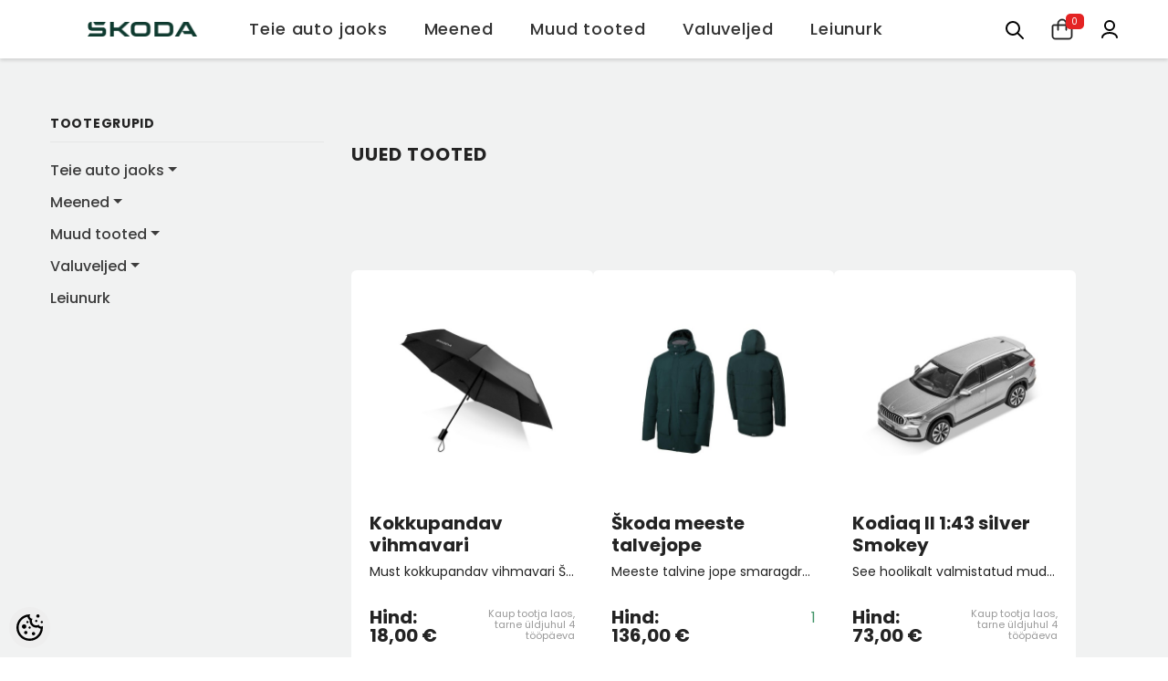

--- FILE ---
content_type: text/html; charset=UTF-8
request_url: https://pood.skoda.ee/et/product/new
body_size: 32334
content:
<!-- START TEMPLATE: page/2columns_left.tpl.php --><!DOCTYPE html>
<!--[if IE 7]>                  <html class="ie7 no-js"  dir="ltr" lang="et">     <![endif]-->
<!--[if lte IE 8]>              <html class="ie8 no-js"  dir="ltr" lang="et">    <![endif]-->
<!--[if (gte IE 9)|!(IE)]><!-->
<html class="not-ie no-js" dir="ltr" lang="et">
<!--<![endif]-->
<head>
	<!-- START TEMPLATE: page/common/head.tpl.php --><title>Uued tooted @ Škoda e-pood</title>
<meta charset="utf-8">
<meta name="keywords" content="" />
<meta name="description" content="Uued tooted" />
<meta name="author" content="Škoda e-pood" />
<meta name="generator" content="ShopRoller.com" />

<meta property="og:type" content="website" />
<meta property="og:title" content="Škoda e-pood" />
<meta property="og:image" content="https://pood.skoda.ee/media/skoda-e-pood/assets/Skoda-Wordmark-RGB-Emerald-Green-.png" />
<meta property="og:url" content="https://pood.skoda.ee/et/product/new" />
<meta property="og:site_name" content="Škoda e-pood" />
<meta property="og:description" content="Uued tooted" />

<base href="https://pood.skoda.ee/et/" />
<meta name="viewport" content="width=device-width, initial-scale=1, maximum-scale=1">

<link rel="icon" href="https://pood.skoda.ee/media/skoda-e-pood/general/assets/favicon.ico" />


<link rel="preconnect" href="https://fonts.googleapis.com">
<link rel="preconnect" href="https://fonts.gstatic.com" crossorigin>
<link href="https://fonts.googleapis.com/css2?family=Poppins:wght@100;200;300;400;500;700;800&display=swap" rel="stylesheet">


<link rel="stylesheet" href="https://pood.skoda.ee/skin/ella-2/css/all-2922.css">
<link href="https://cdn.shoproller.com/assets/fontawesome-pro-5.6.3/css/all.min.css" rel="stylesheet">
<link rel="stylesheet" href="https://pood.skoda.ee/media/skoda-e-pood/general/assets/skoda-theme.css">



<script type="text/javascript" src="https://pood.skoda.ee/skin/ella-2/js/all-2922.js"></script>

<script type="text/javascript" src="https://pood.skoda.ee/media/skoda-e-pood/general/assets/skoda-theme.js"></script>


<style id="tk-theme-configurator-css" type="text/css">
</style>
<style id="tk-custom-css" type="text/css">
.footer-social-skoda {
    min-width: 26%;
}

.skoda-wrapper-search.active input {

}

span.warehouse-text .label-outofstock{
    font-size: 11px;
    display: inline-block;
    line-height: 110%;
    color: #999;
}

.halo-cart-sidebar .previewCartItem-options .previewCartItem-variant.stock_qty{

}

.price-old-skoda {
    font-size: 13px;
}

.sale-price-new .price span{
	font-size: 16px;
    display: block;
}

.price-no-sale-regular .price span{
    display: block;
}

.discount-percentage-label {
    position: absolute;
    top: 16px;
    left: 0;
    color: #0e3a2f;
    background-color: #78faae;
    display: flex;
    align-items: center;
    width: min-content;
    height: 28px;
    margin-bottom: 4px;
    padding-left: 8px;
    font-size: 12px;
    letter-spacing: 1px;
    white-space: nowrap;
    text-transform: uppercase;
    font-weight: bold;
    overflow: hidden;
    z-index: 99;
    pointer-events: none;
}

.discount-percentage-label::after {
    content: ' ';
    width: 30px;
    height: 160%;
    border: 0;
    transform: rotate(18deg);
    background: #fff;
    margin-left: 10px;
    position: relative;
    left: 4px;
}

.nowrap-text{
    display: inline-block;
    white-space: nowrap;
}

.halo-cart-sidebar .previewCartItem-options span {
	display: inline-block;
}

.halo-cart-sidebar .previewCartItem-options .flex-out-of-stock-skoda{
    display: flex;
    align-items: center;
}

.halo-cart-sidebar .previewCartItem-options span.previewCartItem-variant{
    display: block;
}

.flex-out-of-stock-skoda .out-of-stock-circle {
    min-width: 14px;
    min-height: 14px;
    background: #fab478;
    border-radius: 100%;
    display: inline-block;
    margin-right: 5px;
}


.halo-cart-sidebar .previewCartItem-variant span.label-outofstock{
    line-height: 110%;
    font-size: 11px;
}


.page-wrapper{
    overflow: hidden;
}

.halo-toolbar-bottom-mobile{
	display:none;
}

.skoda-header-official-wrapper {
    max-width: 100%;
}

html, body {
    font-size: 1rem;
}

.page-sidebar .sidebarBlock-content .nav li a, .site-nav-title {
    font-size: 1rem;
}

.page-sidebar .sidebarBlock-content .nav > ul li a, .site-nav-link {
    font-size: .95rem;
}

.halo-block-fullwidth-banner ul li{
	margin:0;
}

.page-sidebar {
    width: 310px;
}

.page-sidebar + .page-content {
    width: calc(100% - 300px);
}

.contact-phone-wrapper-footer.phone-only{
	display:none;
}

.has-stickyHeader [data-header-sticky], .has-stickyHeader [data-header-sticky].sticky-up {
    position: fixed;
    top: 0px;
    width: 100%;
    transform: none;
}

.mini-cart-skoda{
	position:relative;
}

.mini-cart-skoda .cart-count-bubble {
	position: absolute;
    right: -12px;
    top: -5px;
    background: #e42323;
    width: auto;
    height: auto;
    border-radius: 5px;
    display: flex;
    align-items: center;
    justify-content: center;
    line-height: 110%;
    color: #fff;
    font-size: 10px;
    padding: 0.2rem 0.4rem;
}

.background-overlay {
    z-index: 999 !important;
}

body.menu-sidebar_show .halo-sidebar_menu {
    z-index: 9999 !important;
}

.mobile-menu-icon{
	display:none;
}

@media screen and (max-width: 640px) {

	.mobile-menu-icon{
		display:block;
	}	
	
	.category-list-subcategories ul li {
		flex-basis: 47%;
	}	

	.page-sidebar {
		width: 100%;
	}

	.page-sidebar + .page-content {
		width: 100%;
	}	
	
    .skoda-right-icons-wrapper {
        order: 3;
        display: flex;
        align-items: center;
        justify-content: flex-end;
        gap: 10px;
        position: absolute;
        right: 0px;
    }
	
    .skoda-header-official-wrapper {
        align-items: center;
        align-content: center;
        justify-content: flex-start;
        padding: 0px 20px;
        display: grid;
        grid-template-columns: 1fr 0fr 2fr;
    }
	

	.skoda-header-official-wrapper .logo-wrapper-skoda {
		min-width: auto;
	}
	
.skoda-right-icons-wrapper svg {
    width: 16px;
    height: 16px;
    fill: none;
}	
	

.skoda-wrapper-search {
    position: relative;
    padding-right: 0;
}
	
    .close-search-input-field {
        position: absolute;
        right: 2rem;
        top: 1rem;
        cursor: pointer;
        opacity: 0;
        pointer-events: none;
    }	

    .skoda-wrapper-search.active {
        padding-right: 0px;
        position: fixed;
        right: 1rem;
        width: 100%;
        left: 0rem;
        padding: 10px 12px;
        background: #fff;
        z-index: 9;
		top:0px;
    }	
	
    .skoda-wrapper-search.active .close-search-input-field {
        position: absolute;
        right: 1.7rem;
        top: 1.5rem;
        cursor: pointer;
        opacity: 1;
        pointer-events: all;
    }	
	
    .skoda-wrapper-search.active .icon-wrapper-hover {
        top: 10px;
    }

	
	
}

.article-label-instock { background-image:url('https://pood.skoda.ee/media/skoda-e-pood/general/assets/Tallinna laos.JPG'); background-position:right top; }
</style>


<script type="text/javascript">
if(!Roller) var Roller = {};
Roller.config = new Array();
Roller.config['base_url'] = 'https://pood.skoda.ee/et/';
Roller.config['base_path'] = '/';
Roller.config['cart/addtocart/after_action'] = '1';
Roller.config['skin_url'] = 'https://pood.skoda.ee/skin/ella-2/';
Roller.config['translate-fill_required_fields'] = 'Palun täida kõik kohustuslikud väljad';
Roller.t = {"form_error_fill_required_fields":"Palun t\u00e4ida k\u00f5ik kohustuslikud v\u00e4ljad","cart_error_no_items_selected":"Vali tooted!"}
function updateAjaxMinicart(){
    jQuery(".ajax_update_minicart-counter-count").load(location.href + " .ajax_update_minicart-counter-count");
	jQuery(".ajax-update-minicart-counter-count-mobile").load(location.href + " .ajax-update-minicart-counter-count-mobile");
    jQuery(".ajax-halo-sidebar-update").load(location.href + " .ajax-halo-sidebar-update");
	jQuery(".cart-count-bubble span").load(location.href + " .cart-count-bubble span");
}


</script>


<!-- Facebook Pixel Code -->
<script>
!function(f,b,e,v,n,t,s)
{if(f.fbq)return;n=f.fbq=function(){n.callMethod?
n.callMethod.apply(n,arguments):n.queue.push(arguments)};
if(!f._fbq)f._fbq=n;n.push=n;n.loaded=!0;n.version='2.0';
n.queue=[];t=b.createElement(e);t.async=!0;
t.src=v;s=b.getElementsByTagName(e)[0];
s.parentNode.insertBefore(t,s)}(window,document,'script',
'https://connect.facebook.net/en_US/fbevents.js');
fbq('init', '1232250006829892'); 
fbq('track', 'PageView');
</script>
<noscript>
<img height="1" width="1" 
src="https://www.facebook.com/tr?id=1232250006829892&ev=PageView
&noscript=1"/>
</noscript>
<!-- End Facebook Pixel Code -->

<script src="https://cdn.userway.org/widget.js" data-account="9c4Tm7OYxV"></script>


<!-- START TEMPLATE: shared/google_analytics_tracking.tpl.php -->            <!-- Global Site Tag (gtag.js) - Google Analytics -->
        <script type="text/javascript">
            window.dataLayer = window.dataLayer || [];
            function gtag(){dataLayer.push(arguments);}
            gtag('consent', 'default', {
                'ad_user_data': 'denied',
                'ad_personalization': 'denied',
                'ad_storage': 'denied',
                'analytics_storage': 'denied',
                'wait_for_update': 500,
              });
            gtag('js', new Date());

            gtag('config', 'UA-69410583-3' );
        </script>
        <script type="text/javascript" async src="https://www.googletagmanager.com/gtag/js?id=UA-69410583-3"></script>
        <script>
        /*
         *   Called when consent changes. Assumes that consent object contains keys which
         *   directly correspond to Google consent types.
         */
        const googleUserConsentListener = function() {
            let consent = this.options;
            gtag('consent', 'update', {
                'ad_user_data': consent.marketing,
                'ad_personalization': consent.marketing,
                'ad_storage': consent.marketing,
                'analytics_storage': consent.analytics
            });
        };

        $('document').ready(function(){
            Roller.Events.on('onUserConsent', googleUserConsentListener);
        });
    </script>
    <!-- Global Site Tag (gtag.js) - Google Analytics Events -->
    
    <!-- Global Site Tag (gtag.js) - Google Analytics Event listeners -->
	<!-- END TEMPLATE: shared/google_analytics_tracking.tpl.php -->


<!-- START TEMPLATE: components/configurator-new.tpl.php --><!-- Konfiguraator -->



<style>
.configurator-sr-button svg{
	width: 24px;
	height: 24px;
	stroke: none;	
}
	
.configurator-sr-button.close-conf-button {
	top: -5px;
	right: 120px;
	position: absolute;
	opacity:0;
	visibility:hidden;	
}
.configurator-sr-button.admin-conf-button{
	top: -5px;
	right: 60px;
	position: absolute;
	opacity:0;
	visibility:hidden;
}	

	.conf-sr-inner .slick-arrow.slick-prev, .conf-sr-inner .slick-arrow.slick-next{
		display:none !important;
	}
	

#main-color-1-picker {
    padding: 0px;
    line-height: 100%;
    right: 10px;
    top: 8px;
    border: 0;
    cursor: pointer;
}	
	
</style>







		
	






<div id="dynamic-styles-srs-conf">
	
	
	
	
	

<style>

:root {
	--primary-color-h: 0;
 	--primary-color-s: 0%;
	--primary-color-l: 14%;
  	--primary: hsl(var(--primary-color-h), var( --primary-color-s), calc(var(--primary-color-l) + 0%));
	--primary-darken:  hsl(var(--primary-color-h), var( --primary-color-s), calc(var(--primary-color-l) - 5%));
	--primary-lighten:  hsl(var(--primary-color-h), var( --primary-color-s), calc(var(--primary-color-l) + 40%));
	--rgbColor: rgba(36, 36, 36, 0.4);
	--rgbred: 36;
	--rgbgreen: 36;
	--rgblue: 36	
}
	
.button.button-1{
    background-color: var(--primary);
	border-color: var(--primary);
}
	

.button.button-1:hover {
    background-color: #ffffff;
    border-color: var(--primary);
    color: var(--primary);
}	
	
.product-card .card-action .button {
    background: #ffffff;
    border-color: var(--primary);
    color: var(--primary);	
}
	
.product-card .card-product__group .card-product__group-item svg {
	fill: var(--primary);
}	
	
.product-card .card-product__group .card-icon.wishlist-added {
    background: var(--primary);
}	

.product-card .card-action .button:hover {
    background: var(--primary);
    color: #ffffff;
}
	
	
.header-bottom {
   background: var(--primary);
}
	
.button.button-2 {
    border-color: var(--primary);
    color: var(--primary);	
}	
	
.productView-tab .nav-tabs .nav-link.active {
    color: var(--primary);
    background-color: #fff;
    border-color: var(--primary);
}	
	
	.productView-tab .nav-tabs .nav-item .nav-link::after{
		background: var(--primary);	
	}	

.button.button-2:hover {
    background-color: var(--primary);
    border-color: var(--primary);
}	
	
	
	
.itemside a.title:hover {
    color: var(--primary);
}	
	
.btn-light:not(:disabled):not(.disabled):active, .btn-light:not(:disabled):not(.disabled).active, .show > .btn-light.dropdown-toggle {
    color: #212529;
    background-color: var(--primary-lighten);
    border-color: var(--primary);
}	
	
.search-header {
	border: 2px solid var(--primary);
}
	
.section-footer ul a:hover, a:hover, .navbar-main .nav-link:hover, .dropdown-large a:hover, .list-menu a:hover, .btn-light.active i,[class*=card-product] a.title:hover, .nav-home-aside .menu-category a:hover {
	color: var(--primary);
}	

.dropdown-item.active, .dropdown-item:active {
	background-color: var(--primary);
}	
	
.custom-control-input:checked ~ .custom-control-label::before {
	border-color: var(--primary);
	background-color: var(--primary);
}	
	
.hover-border-primary:hover, .gallery-wrap .thumbs-wrap .item-thumb:hover {
	border-color: var(--primary) !important;
}	
	
.btn-primary:not(:disabled):not(.disabled):active, .btn-primary:not(:disabled):not(.disabled).active, .show > .btn-primary.dropdown-toggle {
    color: #fff;
    background-color: var(--primary-darken);
    border-color: var(--primary-darken);
}		
	
.form-control:focus {
    border-color: var(--primary);
    outline: 0;
	box-shadow: 0 0 0 0.2rem rgb(var(--rgbred) var(--rgbgreen) var(--rgblue) / 25%);
}	
	
.bg-light {
    background-color: rgb(var(--rgbred) var(--rgbgreen) var(--rgblue) / 25%) !important;
}	
	
.btn-primary:focus, .btn-primary.focus {
    box-shadow: 0 0 0 0.2rem rgb(var(--rgbred) var(--rgbgreen) var(--rgblue) / 50%) !important;
}	

.btn-link:hover{
	 color: var(--primary);
}
	
	
#searchMobileOpen.btn-light i, #openMobileCategories.btn-light i{
	color: #fff !important;
}	


	

	
</style>	
</div>	


	




<script>
	function HEXtoHSL(hex) {
		hex = hex.replace(/#/g, '');
		if (hex.length === 3) {
			hex = hex.split('').map(function (hex) {
				return hex + hex;
			}).join('');
		}
		var result = /^([a-f\d]{2})([a-f\d]{2})([a-f\d]{2})[\da-z]{0,0}$/i.exec(hex);
		if (!result) {
			return null;
		}
		var r = parseInt(result[1], 16);
		var g = parseInt(result[2], 16);
		var b = parseInt(result[3], 16);
		r /= 255, g /= 255, b /= 255;
		var max = Math.max(r, g, b),
			min = Math.min(r, g, b);
		var h, s, l = (max + min) / 2;
		if (max == min) {
			h = s = 0;
		} else {
			var d = max - min;
			s = l > 0.5 ? d / (2 - max - min) : d / (max + min);
			switch (max) {
			case r:
				h = (g - b) / d + (g < b ? 6 : 0);
				break;
			case g:
				h = (b - r) / d + 2;
				break;
			case b:
				h = (r - g) / d + 4;
				break;
			}
			h /= 6;
		}
		s = s * 100;
		s = Math.round(s);
		l = l * 100;
		l = Math.round(l);
		h = Math.round(360 * h);

		return {
			h: h,
			s: s,
			l: l
		};
	}	
</script>	




<!-- END TEMPLATE: components/configurator-new.tpl.php --><!-- END TEMPLATE: page/common/head.tpl.php --></head>

<body class="browser-chrome browser-chrome-131.0.0.0 tk-language-et_EE page-template-page-2columns_left content-template-content-products_new article-search">

<div id="fb-root"></div>
<script type="text/plain" data-category="analytics" async defer crossorigin="anonymous" src="https://connect.facebook.net/et_EE/sdk.js#xfbml=1&version=v11.0&appId=386731248061277&autoLogAppEvents=1"></script>
<!-- START TEMPLATE: shared/site_segments.tpl.php --><!-- END TEMPLATE: shared/site_segments.tpl.php --><!-- Adform Tracking Code BEGIN -->
<script type="text/javascript">
    window._adftrack = Array.isArray(window._adftrack) ? window._adftrack : (window._adftrack ? [window._adftrack] : []);
    window._adftrack.push({
        pm: 2307081
    });
    (function () { var s = document.createElement('script'); s.type = 'text/javascript'; s.async = true; s.src = 'https://track.adform.net/serving/scripts/trackpoint/async/'; var x = document.getElementsByTagName('script')[0]; x.parentNode.insertBefore(s, x); })();

</script>
<noscript>
    <p style="margin:0;padding:0;border:0;">
        <img src="https://track.adform.net/Serving/TrackPoint/?pm=2307081" width="1" height="1" alt="" />
    </p>
</noscript>
<!-- Adform Tracking Code END --><!-- START TEMPLATE: page/common/after_body_start.tpl.php --><!-- END TEMPLATE: page/common/after_body_start.tpl.php --><!-- START TEMPLATE: shared/body_start.tpl.php --><!-- END TEMPLATE: shared/body_start.tpl.php -->


<!-- START TEMPLATE: sections/header-1.tpl.php --><!-- START TEMPLATE: components/topbar-announcement.tpl.php -->
<section class="topbar-announcement-slot slot-default  no-content-style-slot">
    <div class="slot-html-content" data-sra-edit-section="{&quot;id&quot;:&quot;topbar-announcement&quot;,&quot;title&quot;:&quot;Add content&quot;,&quot;status&quot;:&quot;draft&quot;,&quot;data_fields&quot;:[{&quot;id&quot;:&quot;html_content&quot;,&quot;type&quot;:&quot;html&quot;,&quot;title&quot;:&quot;Content&quot;,&quot;default&quot;:&quot;MID-SEASON SALE UP TO 70% OFF. &lt;a href=\&quot;#\&quot; title=\&quot;Shop Now\&quot;&gt;SHOP NOW&lt;\/a&gt;&quot;}],&quot;data&quot;:{&quot;html_content&quot;:&quot;&lt;p&gt;gggggggghhh&lt;\/p&gt;&quot;},&quot;is_visible&quot;:false}">
                                </div>
</section>
<!-- END TEMPLATE: components/topbar-announcement.tpl.php -->	


<!-- START TEMPLATE: custom/skoda-header.tpl.php --><header class="header header-default animate" data-header-sticky>
<div class="skoda-header-official-wrapper">

	<div class="logo-wrapper-skoda">
		<a href="https://pood.skoda.ee/et/home" class="header__heading-link focus-inset">
						<img src="https://pood.skoda.ee/media/skoda-e-pood/assets/Skoda-Wordmark-RGB-Emerald-Green-.png" alt="Škoda e-pood" />
					</a>		
	</div>
	
	<div class="main-menu-skoda">
		<div class="header-bottom">
		<!-- START TEMPLATE: sections/ella-main-menu.tpl.php --><div class="main-menu">
	<div class="header-bottom--wrapper">
		<div class="header-log-fixed">
			<a href="https://pood.skoda.ee/et/home" class="header__heading-link focus-inset">
									<img src="https://pood.skoda.ee/media/skoda-e-pood/assets/Skoda-Wordmark-RGB-Emerald-Green-.png" alt="Škoda e-pood" />
							</a>
		</div>	
		
				<div class="container container-1170">
			<nav class="header__inline-menu">
				<ul class="list-menu list-menu--inline text-left">
																<li class="menu-lv-item menu-lv-1 text-left has-megamenu dropdown block_layout--custom_width">
							<a class="menu-lv-1__action header__menu-item list-menu__item link focus-inset menu_mobile_link" href="https://pood.skoda.ee/et/c/teie-auto-jaoks">
								<span class="text header__active-menu-item">Teie auto jaoks</span>
							</a>
							<!-- START TEMPLATE: components/megamenu-dropdown-1.tpl.php -->


<div class="menu-dropdown custom-scrollbar megamenu_style_2 custom-product">
	<div class="container container-1170">
		<div class="menu-dropdown__wrapper">
			
			<div class="row">
				
				<div class="col-12 col-lg-8">
					<div class="row">
						
																																																									<div class="site-nav dropdown col-12 col-lg-4 submenu-area-4">
									<div class="site-nav-list">
										<a href="https://pood.skoda.ee/et/c/fabia" class="site-nav-title uppercase">
											<span class="text">Fabia</span>
										</a>
																				<div class="site-nav-sub">
										<ul class="list-unstyled">
																							<li class="site-nav-item text-left">
													<a href="https://pood.skoda.ee/et/c/2000-2007" class="site-nav-link link link-underline" aria-current="page"><span class="text"><span class="text">2000-2007</span></span></a>
												</li>
																							<li class="site-nav-item text-left">
													<a href="https://pood.skoda.ee/et/c/2007-2015" class="site-nav-link link link-underline" aria-current="page"><span class="text"><span class="text">2007-2015</span></span></a>
												</li>
																							<li class="site-nav-item text-left">
													<a href="https://pood.skoda.ee/et/c/2015-2021" class="site-nav-link link link-underline" aria-current="page"><span class="text"><span class="text">2015-2021</span></span></a>
												</li>
																							<li class="site-nav-item text-left">
													<a href="https://pood.skoda.ee/et/c/2022" class="site-nav-link link link-underline" aria-current="page"><span class="text"><span class="text">2022-</span></span></a>
												</li>
																					</ul>
										</div>
																			</div>	
								</div>
																																																									<div class="site-nav dropdown col-12 col-lg-4 submenu-area-1">
									<div class="site-nav-list">
										<a href="https://pood.skoda.ee/et/c/citigo" class="site-nav-title uppercase">
											<span class="text">Citigo</span>
										</a>
																				<div class="site-nav-sub">
										<ul class="list-unstyled">
																							<li class="site-nav-item text-left">
													<a href="https://pood.skoda.ee/et/c/2012-2021" class="site-nav-link link link-underline" aria-current="page"><span class="text"><span class="text">2012-2021</span></span></a>
												</li>
																					</ul>
										</div>
																			</div>	
								</div>
																																																									<div class="site-nav dropdown col-12 col-lg-4 submenu-area-5">
									<div class="site-nav-list">
										<a href="https://pood.skoda.ee/et/c/roomster-praktik" class="site-nav-title uppercase">
											<span class="text">Roomster/Praktik</span>
										</a>
																				<div class="site-nav-sub">
										<ul class="list-unstyled">
																							<li class="site-nav-item text-left">
													<a href="https://pood.skoda.ee/et/c/valistarvikud-5" class="site-nav-link link link-underline" aria-current="page"><span class="text"><span class="text">Välistarvikud</span></span></a>
												</li>
																							<li class="site-nav-item text-left">
													<a href="https://pood.skoda.ee/et/c/veljed-ja-rattad-5" class="site-nav-link link link-underline" aria-current="page"><span class="text"><span class="text">Veljed ja rattad</span></span></a>
												</li>
																							<li class="site-nav-item text-left">
													<a href="https://pood.skoda.ee/et/c/salongitarvikud-5" class="site-nav-link link link-underline" aria-current="page"><span class="text"><span class="text">Salongitarvikud</span></span></a>
												</li>
																							<li class="site-nav-item text-left">
													<a href="https://pood.skoda.ee/et/c/klaasipuhkijad-5" class="site-nav-link link link-underline" aria-current="page"><span class="text"><span class="text">Klaasipühkijad</span></span></a>
												</li>
																							<li class="site-nav-item text-left">
													<a href="https://pood.skoda.ee/et/c/transport-5" class="site-nav-link link link-underline" aria-current="page"><span class="text"><span class="text">Transport</span></span></a>
												</li>
																					</ul>
										</div>
																			</div>	
								</div>
																																																									<div class="site-nav dropdown col-12 col-lg-4 submenu-area-4">
									<div class="site-nav-list">
										<a href="https://pood.skoda.ee/et/c/octavia" class="site-nav-title uppercase">
											<span class="text">Octavia</span>
										</a>
																				<div class="site-nav-sub">
										<ul class="list-unstyled">
																							<li class="site-nav-item text-left">
													<a href="https://pood.skoda.ee/et/c/1997-2011" class="site-nav-link link link-underline" aria-current="page"><span class="text"><span class="text">1997-2011</span></span></a>
												</li>
																							<li class="site-nav-item text-left">
													<a href="https://pood.skoda.ee/et/c/2004-2013" class="site-nav-link link link-underline" aria-current="page"><span class="text"><span class="text">2004-2013</span></span></a>
												</li>
																							<li class="site-nav-item text-left">
													<a href="https://pood.skoda.ee/et/c/2013-2020" class="site-nav-link link link-underline" aria-current="page"><span class="text"><span class="text">2013-2020</span></span></a>
												</li>
																							<li class="site-nav-item text-left">
													<a href="https://pood.skoda.ee/et/c/2020" class="site-nav-link link link-underline" aria-current="page"><span class="text"><span class="text">2020-</span></span></a>
												</li>
																					</ul>
										</div>
																			</div>	
								</div>
																																																									<div class="site-nav dropdown col-12 col-lg-4 submenu-area-2">
									<div class="site-nav-list">
										<a href="https://pood.skoda.ee/et/c/rapid" class="site-nav-title uppercase">
											<span class="text">Rapid</span>
										</a>
																				<div class="site-nav-sub">
										<ul class="list-unstyled">
																							<li class="site-nav-item text-left">
													<a href="https://pood.skoda.ee/et/c/luukpara-5" class="site-nav-link link link-underline" aria-current="page"><span class="text"><span class="text">Luukpära</span></span></a>
												</li>
																							<li class="site-nav-item text-left">
													<a href="https://pood.skoda.ee/et/c/spaceback" class="site-nav-link link link-underline" aria-current="page"><span class="text"><span class="text">Spaceback</span></span></a>
												</li>
																					</ul>
										</div>
																			</div>	
								</div>
																																																									<div class="site-nav dropdown col-12 col-lg-4 submenu-area-4">
									<div class="site-nav-list">
										<a href="https://pood.skoda.ee/et/c/superb" class="site-nav-title uppercase">
											<span class="text">Superb</span>
										</a>
																				<div class="site-nav-sub">
										<ul class="list-unstyled">
																							<li class="site-nav-item text-left">
													<a href="https://pood.skoda.ee/et/c/2002-2008" class="site-nav-link link link-underline" aria-current="page"><span class="text"><span class="text">2002-2008</span></span></a>
												</li>
																							<li class="site-nav-item text-left">
													<a href="https://pood.skoda.ee/et/c/2008-2015" class="site-nav-link link link-underline" aria-current="page"><span class="text"><span class="text">2008-2015</span></span></a>
												</li>
																							<li class="site-nav-item text-left">
													<a href="https://pood.skoda.ee/et/c/2015-2024" class="site-nav-link link link-underline" aria-current="page"><span class="text"><span class="text">2015-2024</span></span></a>
												</li>
																							<li class="site-nav-item text-left">
													<a href="https://pood.skoda.ee/et/c/2024-1" class="site-nav-link link link-underline" aria-current="page"><span class="text"><span class="text">2024-</span></span></a>
												</li>
																					</ul>
										</div>
																			</div>	
								</div>
																																																									<div class="site-nav dropdown col-12 col-lg-4 submenu-area-2">
									<div class="site-nav-list">
										<a href="https://pood.skoda.ee/et/c/enyaq" class="site-nav-title uppercase">
											<span class="text">Enyaq</span>
										</a>
																				<div class="site-nav-sub">
										<ul class="list-unstyled">
																							<li class="site-nav-item text-left">
													<a href="https://pood.skoda.ee/et/c/enyaq-iv" class="site-nav-link link link-underline" aria-current="page"><span class="text"><span class="text">Enyaq iV</span></span></a>
												</li>
																							<li class="site-nav-item text-left">
													<a href="https://pood.skoda.ee/et/c/enyaq-iv-coupe" class="site-nav-link link link-underline" aria-current="page"><span class="text"><span class="text">Enyaq iV Coupe</span></span></a>
												</li>
																					</ul>
										</div>
																			</div>	
								</div>
																																																									<div class="site-nav dropdown col-12 col-lg-4 submenu-area-4">
									<div class="site-nav-list">
										<a href="https://pood.skoda.ee/et/c/elroq" class="site-nav-title uppercase">
											<span class="text">Elroq</span>
										</a>
																				<div class="site-nav-sub">
										<ul class="list-unstyled">
																							<li class="site-nav-item text-left">
													<a href="https://pood.skoda.ee/et/c/valistarvikud-24" class="site-nav-link link link-underline" aria-current="page"><span class="text"><span class="text">Välistarvikud</span></span></a>
												</li>
																							<li class="site-nav-item text-left">
													<a href="https://pood.skoda.ee/et/c/veljed-ja-rattad-24" class="site-nav-link link link-underline" aria-current="page"><span class="text"><span class="text">Veljed ja rattad</span></span></a>
												</li>
																							<li class="site-nav-item text-left">
													<a href="https://pood.skoda.ee/et/c/salongitarvikud-24" class="site-nav-link link link-underline" aria-current="page"><span class="text"><span class="text">Salongitarvikud</span></span></a>
												</li>
																							<li class="site-nav-item text-left">
													<a href="https://pood.skoda.ee/et/c/transport-24" class="site-nav-link link link-underline" aria-current="page"><span class="text"><span class="text">Transport</span></span></a>
												</li>
																					</ul>
										</div>
																			</div>	
								</div>
																																																									<div class="site-nav dropdown col-12 col-lg-4 submenu-area-2">
									<div class="site-nav-list">
										<a href="https://pood.skoda.ee/et/c/kodiaq" class="site-nav-title uppercase">
											<span class="text">Kodiaq</span>
										</a>
																				<div class="site-nav-sub">
										<ul class="list-unstyled">
																							<li class="site-nav-item text-left">
													<a href="https://pood.skoda.ee/et/c/2017-2024" class="site-nav-link link link-underline" aria-current="page"><span class="text"><span class="text">2017-2024</span></span></a>
												</li>
																							<li class="site-nav-item text-left">
													<a href="https://pood.skoda.ee/et/c/2024" class="site-nav-link link link-underline" aria-current="page"><span class="text"><span class="text">2024-</span></span></a>
												</li>
																					</ul>
										</div>
																			</div>	
								</div>
																																																									<div class="site-nav dropdown col-12 col-lg-4 submenu-area-1">
									<div class="site-nav-list">
										<a href="https://pood.skoda.ee/et/c/karoq" class="site-nav-title uppercase">
											<span class="text">Karoq</span>
										</a>
																				<div class="site-nav-sub">
										<ul class="list-unstyled">
																							<li class="site-nav-item text-left">
													<a href="https://pood.skoda.ee/et/c/2017-1" class="site-nav-link link link-underline" aria-current="page"><span class="text"><span class="text">2017-</span></span></a>
												</li>
																					</ul>
										</div>
																			</div>	
								</div>
																																																									<div class="site-nav dropdown col-12 col-lg-4 submenu-area-1">
									<div class="site-nav-list">
										<a href="https://pood.skoda.ee/et/c/scala" class="site-nav-title uppercase">
											<span class="text">Scala</span>
										</a>
																				<div class="site-nav-sub">
										<ul class="list-unstyled">
																							<li class="site-nav-item text-left">
													<a href="https://pood.skoda.ee/et/c/2019" class="site-nav-link link link-underline" aria-current="page"><span class="text"><span class="text">2019-</span></span></a>
												</li>
																					</ul>
										</div>
																			</div>	
								</div>
																																																									<div class="site-nav dropdown col-12 col-lg-4 submenu-area-1">
									<div class="site-nav-list">
										<a href="https://pood.skoda.ee/et/c/kamiq" class="site-nav-title uppercase">
											<span class="text">Kamiq</span>
										</a>
																				<div class="site-nav-sub">
										<ul class="list-unstyled">
																							<li class="site-nav-item text-left">
													<a href="https://pood.skoda.ee/et/c/2019-1" class="site-nav-link link link-underline" aria-current="page"><span class="text"><span class="text">2019-</span></span></a>
												</li>
																					</ul>
										</div>
																			</div>	
								</div>
																																																									<div class="site-nav dropdown col-12 col-lg-4 submenu-area-1">
									<div class="site-nav-list">
										<a href="https://pood.skoda.ee/et/c/yeti" class="site-nav-title uppercase">
											<span class="text">Yeti</span>
										</a>
																				<div class="site-nav-sub">
										<ul class="list-unstyled">
																							<li class="site-nav-item text-left">
													<a href="https://pood.skoda.ee/et/c/2009-2018" class="site-nav-link link link-underline" aria-current="page"><span class="text"><span class="text">2009-2018</span></span></a>
												</li>
																					</ul>
										</div>
																			</div>	
								</div>
													

						
						</div>
					</div>
				
												<!-- START TEMPLATE: components/feature-product-megamenu.tpl.php --><!-- END TEMPLATE: components/feature-product-megamenu.tpl.php -->						
				
				</div>
				
			</div>
			
		</div>	
	</div>
	
		
<!-- END TEMPLATE: components/megamenu-dropdown-1.tpl.php -->						</li>					
										
																<li class="menu-lv-item menu-lv-1 text-left has-megamenu dropdown block_layout--custom_width">
							<a class="menu-lv-1__action header__menu-item list-menu__item link focus-inset menu_mobile_link" href="https://pood.skoda.ee/et/c/meened">
								<span class="text header__active-menu-item">Meened</span>
							</a>
							<!-- START TEMPLATE: components/megamenu-dropdown-1.tpl.php -->


<div class="menu-dropdown custom-scrollbar megamenu_style_2 custom-product">
	<div class="container container-1170">
		<div class="menu-dropdown__wrapper">
			
			<div class="row">
				
				<div class="col-12 col-lg-8">
					<div class="row">
						
																																																<div class="site-nav dropdown col-12 col-lg-4 submenu-area-0">
									<div class="site-nav-list">
										<a href="https://pood.skoda.ee/et/c/matkamine" class="site-nav-title uppercase">
											<span class="text">Matkamine</span>
										</a>
																			</div>	
								</div>
																																																<div class="site-nav dropdown col-12 col-lg-4 submenu-area-0">
									<div class="site-nav-list">
										<a href="https://pood.skoda.ee/et/c/mudelautod" class="site-nav-title uppercase">
											<span class="text">Mudelautod</span>
										</a>
																			</div>	
								</div>
																																																<div class="site-nav dropdown col-12 col-lg-4 submenu-area-0">
									<div class="site-nav-list">
										<a href="https://pood.skoda.ee/et/c/vaba-aeg-1" class="site-nav-title uppercase">
											<span class="text">Vaba aeg</span>
										</a>
																			</div>	
								</div>
																																																<div class="site-nav dropdown col-12 col-lg-4 submenu-area-0">
									<div class="site-nav-list">
										<a href="https://pood.skoda.ee/et/c/iv" class="site-nav-title uppercase">
											<span class="text">iV</span>
										</a>
																			</div>	
								</div>
																																																<div class="site-nav dropdown col-12 col-lg-4 submenu-area-0">
									<div class="site-nav-list">
										<a href="https://pood.skoda.ee/et/c/motorsport" class="site-nav-title uppercase">
											<span class="text">Motorsport</span>
										</a>
																			</div>	
								</div>
																																																<div class="site-nav dropdown col-12 col-lg-4 submenu-area-0">
									<div class="site-nav-list">
										<a href="https://pood.skoda.ee/et/c/naisteriided" class="site-nav-title uppercase">
											<span class="text">Naisteriided</span>
										</a>
																			</div>	
								</div>
																																																<div class="site-nav dropdown col-12 col-lg-4 submenu-area-0">
									<div class="site-nav-list">
										<a href="https://pood.skoda.ee/et/c/meesteriided" class="site-nav-title uppercase">
											<span class="text">Meesteriided</span>
										</a>
																			</div>	
								</div>
																																																<div class="site-nav dropdown col-12 col-lg-4 submenu-area-0">
									<div class="site-nav-list">
										<a href="https://pood.skoda.ee/et/c/lastele" class="site-nav-title uppercase">
											<span class="text">Lastele</span>
										</a>
																			</div>	
								</div>
																																																<div class="site-nav dropdown col-12 col-lg-4 submenu-area-0">
									<div class="site-nav-list">
										<a href="https://pood.skoda.ee/et/c/jalgratastega-seonduv" class="site-nav-title uppercase">
											<span class="text">Jalgratastega seonduv</span>
										</a>
																			</div>	
								</div>
													

						
						</div>
					</div>
				
												<!-- START TEMPLATE: components/feature-product-megamenu.tpl.php --><!-- END TEMPLATE: components/feature-product-megamenu.tpl.php -->						
				
				</div>
				
			</div>
			
		</div>	
	</div>
	
		
<!-- END TEMPLATE: components/megamenu-dropdown-1.tpl.php -->						</li>					
										
																<li class="menu-lv-item menu-lv-1 text-left has-megamenu dropdown block_layout--custom_width">
							<a class="menu-lv-1__action header__menu-item list-menu__item link focus-inset menu_mobile_link" href="https://pood.skoda.ee/et/c/muud-tooted">
								<span class="text header__active-menu-item">Muud tooted</span>
							</a>
							<!-- START TEMPLATE: components/megamenu-dropdown-1.tpl.php -->


<div class="menu-dropdown custom-scrollbar megamenu_style_2 custom-product">
	<div class="container container-1170">
		<div class="menu-dropdown__wrapper">
			
			<div class="row">
				
				<div class="col-12 col-lg-8">
					<div class="row">
						
																																																<div class="site-nav dropdown col-12 col-lg-4 submenu-area-0">
									<div class="site-nav-list">
										<a href="https://pood.skoda.ee/et/c/klaasipuhkijad-21" class="site-nav-title uppercase">
											<span class="text">Klaasipühkijad</span>
										</a>
																			</div>	
								</div>
																																																<div class="site-nav dropdown col-12 col-lg-4 submenu-area-0">
									<div class="site-nav-list">
										<a href="https://pood.skoda.ee/et/c/salongimatid" class="site-nav-title uppercase">
											<span class="text">Salongimatid</span>
										</a>
																			</div>	
								</div>
																																																<div class="site-nav dropdown col-12 col-lg-4 submenu-area-0">
									<div class="site-nav-list">
										<a href="https://pood.skoda.ee/et/c/pakiruumi-matid" class="site-nav-title uppercase">
											<span class="text">Pakiruumi matid</span>
										</a>
																			</div>	
								</div>
																																																<div class="site-nav dropdown col-12 col-lg-4 submenu-area-0">
									<div class="site-nav-list">
										<a href="https://pood.skoda.ee/et/c/universaalsed-tooted" class="site-nav-title uppercase">
											<span class="text">Universaalsed tooted</span>
										</a>
																			</div>	
								</div>
																																																									<div class="site-nav dropdown col-12 col-lg-4 submenu-area-2">
									<div class="site-nav-list">
										<a href="https://pood.skoda.ee/et/c/rehvid-1" class="site-nav-title uppercase">
											<span class="text">REHVID</span>
										</a>
																				<div class="site-nav-sub">
										<ul class="list-unstyled">
																							<li class="site-nav-item text-left">
													<a href="https://pood.skoda.ee/et/c/talverehvid" class="site-nav-link link link-underline" aria-current="page"><span class="text"><span class="text">Talverehvid</span></span></a>
												</li>
																							<li class="site-nav-item text-left">
													<a href="https://pood.skoda.ee/et/c/rehvide-lopumuuk" class="site-nav-link link link-underline" aria-current="page"><span class="text"><span class="text">Rehvide lõpumüük</span></span></a>
												</li>
																					</ul>
										</div>
																			</div>	
								</div>
																																																<div class="site-nav dropdown col-12 col-lg-4 submenu-area-0">
									<div class="site-nav-list">
										<a href="https://pood.skoda.ee/et/c/parandusvarvid" class="site-nav-title uppercase">
											<span class="text">PARANDUSVÄRVID</span>
										</a>
																			</div>	
								</div>
																																																<div class="site-nav dropdown col-12 col-lg-4 submenu-area-0">
									<div class="site-nav-list">
										<a href="https://pood.skoda.ee/et/c/hooldus-ja-puhastusvahendid" class="site-nav-title uppercase">
											<span class="text">Hooldus- ja puhastusvahendid</span>
										</a>
																			</div>	
								</div>
													

						
						</div>
					</div>
				
												<!-- START TEMPLATE: components/feature-product-megamenu.tpl.php --><!-- END TEMPLATE: components/feature-product-megamenu.tpl.php -->						
				
				</div>
				
			</div>
			
		</div>	
	</div>
	
		
<!-- END TEMPLATE: components/megamenu-dropdown-1.tpl.php -->						</li>					
										
																<li class="menu-lv-item menu-lv-1 text-left has-megamenu dropdown block_layout--custom_width">
							<a class="menu-lv-1__action header__menu-item list-menu__item link focus-inset menu_mobile_link" href="https://pood.skoda.ee/et/c/valuveljed-1">
								<span class="text header__active-menu-item">Valuveljed</span>
							</a>
							<!-- START TEMPLATE: components/megamenu-dropdown-1.tpl.php -->


<div class="menu-dropdown custom-scrollbar megamenu_style_2 custom-product">
	<div class="container container-1170">
		<div class="menu-dropdown__wrapper">
			
			<div class="row">
				
				<div class="col-12 col-lg-8">
					<div class="row">
						
																																																									<div class="site-nav dropdown col-12 col-lg-4 submenu-area-4">
									<div class="site-nav-list">
										<a href="https://pood.skoda.ee/et/c/poldivalem-5-100" class="site-nav-title uppercase">
											<span class="text">Poldivalem 5/100</span>
										</a>
																				<div class="site-nav-sub">
										<ul class="list-unstyled">
																							<li class="site-nav-item text-left">
													<a href="https://pood.skoda.ee/et/c/15-1" class="site-nav-link link link-underline" aria-current="page"><span class="text"><span class="text">15"</span></span></a>
												</li>
																							<li class="site-nav-item text-left">
													<a href="https://pood.skoda.ee/et/c/16-1" class="site-nav-link link link-underline" aria-current="page"><span class="text"><span class="text">16"</span></span></a>
												</li>
																							<li class="site-nav-item text-left">
													<a href="https://pood.skoda.ee/et/c/17-1" class="site-nav-link link link-underline" aria-current="page"><span class="text"><span class="text">17"</span></span></a>
												</li>
																							<li class="site-nav-item text-left">
													<a href="https://pood.skoda.ee/et/c/18-1" class="site-nav-link link link-underline" aria-current="page"><span class="text"><span class="text">18"</span></span></a>
												</li>
																					</ul>
										</div>
																			</div>	
								</div>
																																																									<div class="site-nav dropdown col-12 col-lg-4 submenu-area-6">
									<div class="site-nav-list">
										<a href="https://pood.skoda.ee/et/c/poldivalem-5-112" class="site-nav-title uppercase">
											<span class="text">Poldivalem 5/112</span>
										</a>
																				<div class="site-nav-sub">
										<ul class="list-unstyled">
																							<li class="site-nav-item text-left">
													<a href="https://pood.skoda.ee/et/c/16" class="site-nav-link link link-underline" aria-current="page"><span class="text"><span class="text">16"</span></span></a>
												</li>
																							<li class="site-nav-item text-left">
													<a href="https://pood.skoda.ee/et/c/17" class="site-nav-link link link-underline" aria-current="page"><span class="text"><span class="text">17"</span></span></a>
												</li>
																							<li class="site-nav-item text-left">
													<a href="https://pood.skoda.ee/et/c/18" class="site-nav-link link link-underline" aria-current="page"><span class="text"><span class="text">18"</span></span></a>
												</li>
																							<li class="site-nav-item text-left">
													<a href="https://pood.skoda.ee/et/c/19" class="site-nav-link link link-underline" aria-current="page"><span class="text"><span class="text">19"</span></span></a>
												</li>
																							<li class="site-nav-item text-left">
													<a href="https://pood.skoda.ee/et/c/20" class="site-nav-link link link-underline" aria-current="page"><span class="text"><span class="text">20"</span></span></a>
												</li>
																							<li class="site-nav-item text-left">
													<a href="https://pood.skoda.ee/et/c/21" class="site-nav-link link link-underline" aria-current="page"><span class="text"><span class="text">21"</span></span></a>
												</li>
																					</ul>
										</div>
																			</div>	
								</div>
													

						
						</div>
					</div>
				
												<!-- START TEMPLATE: components/feature-product-megamenu.tpl.php --><!-- END TEMPLATE: components/feature-product-megamenu.tpl.php -->						
				
				</div>
				
			</div>
			
		</div>	
	</div>
	
		
<!-- END TEMPLATE: components/megamenu-dropdown-1.tpl.php -->						</li>					
										
																<li class="menu-lv-item menu-lv-1 text-left">
							<a class="menu-lv-1__action header__menu-item list-menu__item link focus-inset menu_mobile_link" href="https://pood.skoda.ee/et/c/leiunurk">
								<span class="text header__active-menu-item">Leiunurk</span>
							</a>
						</li>
										
						
				</ul>
			</nav>
		</div>
	</div>
</div>	
                                   <!-- END TEMPLATE: sections/ella-main-menu.tpl.php -->	
		</div>	
	</div>	
	

	
			

	
	<div class="header-top--right header__icons text-right clearfix skoda-right-icons-wrapper">
		
		<div class="skoda-wrapper-search">
		
		<form id="searchForm" action="https://pood.skoda.ee/et/search" method="get">
									<input type="hidden" name="page" value="1" />
			<input type="text" id="filter_name" name="q" value="" placeholder="Otsi tooteid koodi või nime järgi..." onClick="this.select();" onKeyDown="this.style.color = '#333';" class="search-autocomplete" />
			
			<div class="close-search-input-field">
				<!-- START TEMPLATE: components/svg-icons-ella.tpl.php -->














<svg xmlns="http://www.w3.org/2000/svg" viewBox="0 0 48 48">
	<path d="M 38.982422 6.9707031 A 2.0002 2.0002 0 0 0 37.585938 7.5859375 L 24 21.171875 L 10.414062 7.5859375 A 2.0002 2.0002 0 0 0 8.9785156 6.9804688 A 2.0002 2.0002 0 0 0 7.5859375 10.414062 L 21.171875 24 L 7.5859375 37.585938 A 2.0002 2.0002 0 1 0 10.414062 40.414062 L 24 26.828125 L 37.585938 40.414062 A 2.0002 2.0002 0 1 0 40.414062 37.585938 L 26.828125 24 L 40.414062 10.414062 A 2.0002 2.0002 0 0 0 38.982422 6.9707031 z"></path>
</svg>
 






















<!-- END TEMPLATE: components/svg-icons-ella.tpl.php -->			
			</div>	
		
			
			
			<div class="icon-wrapper-hover">
				<a class="mobileSearch-toggle" href="javascript:void(0)" aria-label="Otsing: ">
					<!-- START TEMPLATE: components/icon-set-skoda.tpl.php -->

	<svg width="400px" height="400px" viewBox="0 0 24 24" fill="none" xmlns="http://www.w3.org/2000/svg">
		<g id="Interface / Search_Magnifying_Glass">
			<path id="Vector" d="M15 15L21 21M10 17C6.13401 17 3 13.866 3 10C3 6.13401 6.13401 3 10 3C13.866 3 17 6.13401 17 10C17 13.866 13.866 17 10 17Z" stroke="#000000" stroke-width="2" stroke-linecap="round" stroke-linejoin="round"/>
		</g>
	</svg>












<!-- END TEMPLATE: components/icon-set-skoda.tpl.php -->		
				</a>
			</div>			
			
		</form>

		</div>

		
	
		
	
		
				<div class="icon-wrapper-hover">
			<div class="mini-cart-skoda" aria-label="Ostukorv" data-open-cart-sidebar>
				
				<div class="cart-count-bubble">
					<span>
												0					</span>
				</div>
				
				<!-- START TEMPLATE: components/icon-set-skoda.tpl.php -->


<svg fill="#000000" width="400px" height="400px" viewBox="0 0 32 32" version="1.1" xmlns="http://www.w3.org/2000/svg">
	<path d="M28 9.25h-5.25v-1.117c0.004-0.087 0.006-0.189 0.006-0.292 0-3.643-2.953-6.596-6.596-6.596-0.082 0-0.164 0.002-0.246 0.004l0.012-0c-0.035-0.001-0.076-0.001-0.117-0.001-3.627 0-6.568 2.941-6.568 6.568 0 0.114 0.003 0.226 0.009 0.338l-0.001-0.016v1.111h-5.25c-1.518 0.002-2.748 1.232-2.75 2.75v14c0.003 2.622 2.128 4.747 4.75 4.75h20c2.622-0.003 4.747-2.128 4.75-4.75v-14c-0.002-1.518-1.232-2.748-2.75-2.75h-0zM10.75 8.133c-0.007-0.096-0.010-0.208-0.010-0.322 0-2.797 2.267-5.064 5.064-5.064 0.047 0 0.095 0.001 0.142 0.002l-0.007-0c0.066-0.003 0.143-0.005 0.22-0.005 2.816 0 5.1 2.283 5.1 5.1 0 0.104-0.003 0.207-0.009 0.309l0.001-0.014v1.111h-10.5zM29.25 26c-0.001 1.794-1.456 3.249-3.25 3.25h-20c-1.794-0.002-3.248-1.456-3.25-3.25v-14c0.001-0.69 0.56-1.249 1.25-1.25h5.25v6.25c0 0.414 0.336 0.75 0.75 0.75s0.75-0.336 0.75-0.75v0-6.25h10.5v6.25c0 0.414 0.336 0.75 0.75 0.75s0.75-0.336 0.75-0.75v0-6.25h5.25c0.69 0.001 1.249 0.56 1.25 1.25v0z"></path>
</svg>











<!-- END TEMPLATE: components/icon-set-skoda.tpl.php -->	
			</div>
		</div>	
		
		<div class="icon-wrapper-hover">
			<a class="" href="https://pood.skoda.ee/et/account/myaccount" aria-label="Minu konto">
				<!-- START TEMPLATE: components/icon-set-skoda.tpl.php -->




<svg width="800px" height="800px" viewBox="0 0 24 24" fill="none" xmlns="http://www.w3.org/2000/svg">
<g id="User / User_02">
<path id="Vector" d="M20 21C20 18.2386 16.4183 16 12 16C7.58172 16 4 18.2386 4 21M12 13C9.23858 13 7 10.7614 7 8C7 5.23858 9.23858 3 12 3C14.7614 3 17 5.23858 17 8C17 10.7614 14.7614 13 12 13Z" stroke="#000000" stroke-width="2" stroke-linecap="round" stroke-linejoin="round"/>
</g>
</svg>









<!-- END TEMPLATE: components/icon-set-skoda.tpl.php -->		
			</a>
		</div>	
		
		<div class="icon-wrapper-hover mobile-menu-icon">
			<a class="" href="javascript:void(0)" aria-label="menu" data-mobile-menu>
				<!-- START TEMPLATE: components/icon-set-skoda.tpl.php -->












<svg width="800px" height="800px" viewBox="0 0 24 24" fill="none" xmlns="http://www.w3.org/2000/svg">
<path d="M4 12H20M4 8H20M4 16H12" stroke="#000000" stroke-width="2" stroke-linecap="round" stroke-linejoin="round"/>
</svg>

<!-- END TEMPLATE: components/icon-set-skoda.tpl.php -->		
			</a>
		</div>			
		
								
					</div>	
			
	
</div>
</header>
	
	<!-- END TEMPLATE: custom/skoda-header.tpl.php -->	


<!-- END TEMPLATE: sections/header-1.tpl.php -->	
	<div class="collection-template collection-template-default">
		<div class="container container-1170">
		
			
					
						
							
			
					
			
			<div id="notification">
								<!-- START TEMPLATE: shared/notification.tpl.php --><!-- END TEMPLATE: shared/notification.tpl.php -->	
			</div>
	
			
			<div class="halo-collection-content sidebar--layout_vertical">
				
				<div class="page-sidebar page-sidebar-left page-sidebar--vertical">
					<!-- START TEMPLATE: sections/catalog-sidebar-1.tpl.php -->		
						
				<!-- START TEMPLATE: sections/sidebar/categories.tpl.php -->

<div data-sra-edit-section="{&quot;id&quot;:&quot;sidebar-categories&quot;,&quot;title&quot;:&quot;Tootegrupid&quot;,&quot;status&quot;:&quot;published&quot;,&quot;data_fields&quot;:[{&quot;id&quot;:&quot;show_empty_categories&quot;,&quot;title&quot;:&quot;Kuva t\u00fchjasid tootegruppe&quot;,&quot;type&quot;:&quot;boolean&quot;,&quot;default&quot;:&quot;0&quot;},{&quot;id&quot;:&quot;show_submenu_categories&quot;,&quot;title&quot;:&quot;Kuva alamgruppe&quot;,&quot;type&quot;:&quot;boolean&quot;,&quot;default&quot;:1}],&quot;data&quot;:{&quot;show_empty_categories&quot;:&quot;1&quot;,&quot;show_submenu_categories&quot;:&quot;1&quot;},&quot;is_visible&quot;:true}">
		
	<div class="sidebarBlock categories">
	
		
		<div class="sidebarBlock-headingWrapper">
			<h3 class="sidebarBlock-heading is-clicked no-click">
				<span>Tootegrupid</span>
			</h3>
		</div>		
		
			
		<div class="filter-content sidebarBlock-content" id="sidebar-categories" style="display:block;">
		<ul class="nav">
					
			
			
					
																	<li><a class="dropdown-toggle collapsed" data-toggle="collapse" data-target="#sidebar-dropdown-category-885" aria-expanded="false">Teie auto jaoks</a></li>
					<ul id="sidebar-dropdown-category-885" class="collapse parent_ul_category">
													
																						<li><a class="dropdown-toggle collapsed" data-toggle="collapse" data-target="#sidebar-dropdown-2-category-13" aria-expanded="false">Fabia</a></li>
								<ul id="sidebar-dropdown-2-category-13" class="collapse">
																													<li><a href="https://pood.skoda.ee/et/c/2000-2007" class="">2000-2007</a></li>	
																													<li><a href="https://pood.skoda.ee/et/c/2007-2015" class="">2007-2015</a></li>	
																													<li><a href="https://pood.skoda.ee/et/c/2015-2021" class="">2015-2021</a></li>	
																													<li><a href="https://pood.skoda.ee/et/c/2022" class="">2022-</a></li>	
																	</ul>	
																			
																						<li><a class="dropdown-toggle collapsed" data-toggle="collapse" data-target="#sidebar-dropdown-2-category-11" aria-expanded="false">Citigo</a></li>
								<ul id="sidebar-dropdown-2-category-11" class="collapse">
																													<li><a href="https://pood.skoda.ee/et/c/2012-2021" class="">2012-2021</a></li>	
																	</ul>	
																			
																						<li><a class="dropdown-toggle collapsed" data-toggle="collapse" data-target="#sidebar-dropdown-2-category-24" aria-expanded="false">Roomster/Praktik</a></li>
								<ul id="sidebar-dropdown-2-category-24" class="collapse">
																													<li><a href="https://pood.skoda.ee/et/c/valistarvikud-5" class="">Välistarvikud</a></li>	
																													<li><a href="https://pood.skoda.ee/et/c/veljed-ja-rattad-5" class="">Veljed ja rattad</a></li>	
																													<li><a href="https://pood.skoda.ee/et/c/salongitarvikud-5" class="">Salongitarvikud</a></li>	
																													<li><a href="https://pood.skoda.ee/et/c/klaasipuhkijad-5" class="">Klaasipühkijad</a></li>	
																													<li><a href="https://pood.skoda.ee/et/c/transport-5" class="">Transport</a></li>	
																	</ul>	
																			
																						<li><a class="dropdown-toggle collapsed" data-toggle="collapse" data-target="#sidebar-dropdown-2-category-26" aria-expanded="false">Octavia</a></li>
								<ul id="sidebar-dropdown-2-category-26" class="collapse">
																													<li><a href="https://pood.skoda.ee/et/c/1997-2011" class="">1997-2011</a></li>	
																													<li><a href="https://pood.skoda.ee/et/c/2004-2013" class="">2004-2013</a></li>	
																													<li><a href="https://pood.skoda.ee/et/c/2013-2020" class="">2013-2020</a></li>	
																													<li><a href="https://pood.skoda.ee/et/c/2020" class="">2020-</a></li>	
																	</ul>	
																			
																						<li><a class="dropdown-toggle collapsed" data-toggle="collapse" data-target="#sidebar-dropdown-2-category-36" aria-expanded="false">Rapid</a></li>
								<ul id="sidebar-dropdown-2-category-36" class="collapse">
																													<li><a href="https://pood.skoda.ee/et/c/luukpara-5" class="">Luukpära</a></li>	
																													<li><a href="https://pood.skoda.ee/et/c/spaceback" class="">Spaceback</a></li>	
																	</ul>	
																			
																						<li><a class="dropdown-toggle collapsed" data-toggle="collapse" data-target="#sidebar-dropdown-2-category-40" aria-expanded="false">Superb</a></li>
								<ul id="sidebar-dropdown-2-category-40" class="collapse">
																													<li><a href="https://pood.skoda.ee/et/c/2002-2008" class="">2002-2008</a></li>	
																													<li><a href="https://pood.skoda.ee/et/c/2008-2015" class="">2008-2015</a></li>	
																													<li><a href="https://pood.skoda.ee/et/c/2015-2024" class="">2015-2024</a></li>	
																													<li><a href="https://pood.skoda.ee/et/c/2024-1" class="">2024-</a></li>	
																	</ul>	
																			
																						<li><a class="dropdown-toggle collapsed" data-toggle="collapse" data-target="#sidebar-dropdown-2-category-868" aria-expanded="false">Enyaq</a></li>
								<ul id="sidebar-dropdown-2-category-868" class="collapse">
																													<li><a href="https://pood.skoda.ee/et/c/enyaq-iv" class="">Enyaq iV</a></li>	
																													<li><a href="https://pood.skoda.ee/et/c/enyaq-iv-coupe" class="">Enyaq iV Coupe</a></li>	
																	</ul>	
																			
																						<li><a class="dropdown-toggle collapsed" data-toggle="collapse" data-target="#sidebar-dropdown-2-category-1050" aria-expanded="false">Elroq</a></li>
								<ul id="sidebar-dropdown-2-category-1050" class="collapse">
																													<li><a href="https://pood.skoda.ee/et/c/valistarvikud-24" class="">Välistarvikud</a></li>	
																													<li><a href="https://pood.skoda.ee/et/c/veljed-ja-rattad-24" class="">Veljed ja rattad</a></li>	
																													<li><a href="https://pood.skoda.ee/et/c/salongitarvikud-24" class="">Salongitarvikud</a></li>	
																													<li><a href="https://pood.skoda.ee/et/c/transport-24" class="">Transport</a></li>	
																	</ul>	
																			
																						<li><a class="dropdown-toggle collapsed" data-toggle="collapse" data-target="#sidebar-dropdown-2-category-839" aria-expanded="false">Kodiaq</a></li>
								<ul id="sidebar-dropdown-2-category-839" class="collapse">
																													<li><a href="https://pood.skoda.ee/et/c/2017-2024" class="">2017-2024</a></li>	
																													<li><a href="https://pood.skoda.ee/et/c/2024" class="">2024-</a></li>	
																	</ul>	
																			
																						<li><a class="dropdown-toggle collapsed" data-toggle="collapse" data-target="#sidebar-dropdown-2-category-842" aria-expanded="false">Karoq</a></li>
								<ul id="sidebar-dropdown-2-category-842" class="collapse">
																													<li><a href="https://pood.skoda.ee/et/c/2017-1" class="">2017-</a></li>	
																	</ul>	
																			
																						<li><a class="dropdown-toggle collapsed" data-toggle="collapse" data-target="#sidebar-dropdown-2-category-850" aria-expanded="false">Scala</a></li>
								<ul id="sidebar-dropdown-2-category-850" class="collapse">
																													<li><a href="https://pood.skoda.ee/et/c/2019" class="">2019-</a></li>	
																	</ul>	
																			
																						<li><a class="dropdown-toggle collapsed" data-toggle="collapse" data-target="#sidebar-dropdown-2-category-853" aria-expanded="false">Kamiq</a></li>
								<ul id="sidebar-dropdown-2-category-853" class="collapse">
																													<li><a href="https://pood.skoda.ee/et/c/2019-1" class="">2019-</a></li>	
																	</ul>	
																			
																						<li><a class="dropdown-toggle collapsed" data-toggle="collapse" data-target="#sidebar-dropdown-2-category-49" aria-expanded="false">Yeti</a></li>
								<ul id="sidebar-dropdown-2-category-49" class="collapse">
																													<li><a href="https://pood.skoda.ee/et/c/2009-2018" class="">2009-2018</a></li>	
																	</ul>	
																	</ul>
													
			
					
																	<li><a class="dropdown-toggle collapsed" data-toggle="collapse" data-target="#sidebar-dropdown-category-837" aria-expanded="false">Meened</a></li>
					<ul id="sidebar-dropdown-category-837" class="collapse parent_ul_category">
													
																						<li><a href="https://pood.skoda.ee/et/c/matkamine" class="">Matkamine</a></li>
																			
																						<li><a href="https://pood.skoda.ee/et/c/mudelautod" class="">Mudelautod</a></li>
																			
																						<li><a href="https://pood.skoda.ee/et/c/vaba-aeg-1" class="">Vaba aeg</a></li>
																			
																						<li><a href="https://pood.skoda.ee/et/c/iv" class="">iV</a></li>
																			
																						<li><a href="https://pood.skoda.ee/et/c/motorsport" class="">Motorsport</a></li>
																			
																						<li><a href="https://pood.skoda.ee/et/c/naisteriided" class="">Naisteriided</a></li>
																			
																						<li><a href="https://pood.skoda.ee/et/c/meesteriided" class="">Meesteriided</a></li>
																			
																						<li><a href="https://pood.skoda.ee/et/c/lastele" class="">Lastele</a></li>
																			
																						<li><a href="https://pood.skoda.ee/et/c/jalgratastega-seonduv" class="">Jalgratastega seonduv</a></li>
																	</ul>
													
			
					
																	<li><a class="dropdown-toggle collapsed" data-toggle="collapse" data-target="#sidebar-dropdown-category-859" aria-expanded="false">Muud tooted</a></li>
					<ul id="sidebar-dropdown-category-859" class="collapse parent_ul_category">
													
																						<li><a href="https://pood.skoda.ee/et/c/klaasipuhkijad-21" class="">Klaasipühkijad</a></li>
																			
																						<li><a href="https://pood.skoda.ee/et/c/salongimatid" class="">Salongimatid</a></li>
																			
																						<li><a href="https://pood.skoda.ee/et/c/pakiruumi-matid" class="">Pakiruumi matid</a></li>
																			
																						<li><a href="https://pood.skoda.ee/et/c/universaalsed-tooted" class="">Universaalsed tooted</a></li>
																			
																						<li><a class="dropdown-toggle collapsed" data-toggle="collapse" data-target="#sidebar-dropdown-2-category-877" aria-expanded="false">REHVID</a></li>
								<ul id="sidebar-dropdown-2-category-877" class="collapse">
																													<li><a href="https://pood.skoda.ee/et/c/talverehvid" class="">Talverehvid</a></li>	
																													<li><a href="https://pood.skoda.ee/et/c/rehvide-lopumuuk" class="">Rehvide lõpumüük</a></li>	
																	</ul>	
																			
																						<li><a href="https://pood.skoda.ee/et/c/parandusvarvid" class="">PARANDUSVÄRVID</a></li>
																			
																						<li><a href="https://pood.skoda.ee/et/c/hooldus-ja-puhastusvahendid" class="">Hooldus- ja puhastusvahendid</a></li>
																	</ul>
													
			
					
																	<li><a class="dropdown-toggle collapsed" data-toggle="collapse" data-target="#sidebar-dropdown-category-955" aria-expanded="false">Valuveljed</a></li>
					<ul id="sidebar-dropdown-category-955" class="collapse parent_ul_category">
													
																						<li><a class="dropdown-toggle collapsed" data-toggle="collapse" data-target="#sidebar-dropdown-2-category-1022" aria-expanded="false">Poldivalem 5/100</a></li>
								<ul id="sidebar-dropdown-2-category-1022" class="collapse">
																													<li><a href="https://pood.skoda.ee/et/c/15-1" class="">15"</a></li>	
																													<li><a href="https://pood.skoda.ee/et/c/16-1" class="">16"</a></li>	
																													<li><a href="https://pood.skoda.ee/et/c/17-1" class="">17"</a></li>	
																													<li><a href="https://pood.skoda.ee/et/c/18-1" class="">18"</a></li>	
																	</ul>	
																			
																						<li><a class="dropdown-toggle collapsed" data-toggle="collapse" data-target="#sidebar-dropdown-2-category-1023" aria-expanded="false">Poldivalem 5/112</a></li>
								<ul id="sidebar-dropdown-2-category-1023" class="collapse">
																													<li><a href="https://pood.skoda.ee/et/c/16" class="">16"</a></li>	
																													<li><a href="https://pood.skoda.ee/et/c/17" class="">17"</a></li>	
																													<li><a href="https://pood.skoda.ee/et/c/18" class="">18"</a></li>	
																													<li><a href="https://pood.skoda.ee/et/c/19" class="">19"</a></li>	
																													<li><a href="https://pood.skoda.ee/et/c/20" class="">20"</a></li>	
																													<li><a href="https://pood.skoda.ee/et/c/21" class="">21"</a></li>	
																	</ul>	
																	</ul>
													
			
												<li><a href="https://pood.skoda.ee/et/c/leiunurk"><span>Leiunurk</span></a></li>
													</ul>
		</div>	
	</div>
	
		
</div>
<!-- END TEMPLATE: sections/sidebar/categories.tpl.php -->
				

				<!-- START TEMPLATE: sections/sidebar/brands.tpl.php --><div data-sra-edit-section="{&quot;id&quot;:&quot;sidebar-brands&quot;,&quot;title&quot;:&quot;Kaubam\u00e4rgid&quot;,&quot;data_fields&quot;:[{&quot;id&quot;:&quot;nr_of_brands_to_show&quot;,&quot;title&quot;:&quot;&quot;,&quot;default&quot;:9}],&quot;data&quot;:{&quot;nr_of_brands_to_show&quot;:9},&quot;is_visible&quot;:false}">
	</div>
<!-- END TEMPLATE: sections/sidebar/brands.tpl.php -->
				
				<!-- START TEMPLATE: sections/sidebar/facebook-likebox.tpl.php -->


<div data-sra-edit-section="{&quot;id&quot;:&quot;sidebar-facebook-likebox&quot;,&quot;title&quot;:&quot;Facebook likebox&quot;,&quot;status&quot;:&quot;published&quot;,&quot;data_fields&quot;:[{&quot;id&quot;:&quot;fb\/href&quot;,&quot;title&quot;:&quot;FB url&quot;,&quot;type&quot;:&quot;text&quot;,&quot;default&quot;:&quot;https:\/\/www.facebook.com\/skodaeesti&quot;}],&quot;data&quot;:{&quot;fb\/href&quot;:&quot;https:\/\/www.facebook.com\/skodaeesti&quot;},&quot;is_visible&quot;:true}">
	
			<div class="mt-0 mb-4 pb-3 pt-4">
		<!-- START TEMPLATE: components/sidebar/facebook-likebox.tpl.php -->
<div class="" style="width:100%; overflow:hidden;">
	<div class="fb-like-box"
		data-href="https://www.facebook.com/skodaeesti"
		data-colorscheme="light"
		data-show-faces="true"
		data-stream="true"
		data-header="false"></div>
</div>
<!-- END TEMPLATE: components/sidebar/facebook-likebox.tpl.php -->		</div>
	</div>
<!-- END TEMPLATE: sections/sidebar/facebook-likebox.tpl.php --><!-- END TEMPLATE: sections/catalog-sidebar-1.tpl.php -->										
				</div>	
				
				<div class="page-content">
					<!-- START TEMPLATE: content/products_new.tpl.php -->
<!-- START TEMPLATE: shared/content-title.tpl.php --><div class="page-header">
	<div class="collection-header">
		<div class="collection-information">
			<h3 class="collection-title uppercase">Uued tooted</h3>
								</div>
	</div>
</div><!-- END TEMPLATE: shared/content-title.tpl.php -->
<div class="collection" id="CollectionProductGrid">
	<div class="product-collection row products-grid">
			</div>
</div>

<div class="collection" id="CollectionProductGrid">
	<div class="products-widgets-category-wrapper">
				<!-- START TEMPLATE: components/frontpage-grid-skoda.tpl.php -->
<div class="skoda-grid-product">
	
	<div class="skoda-image-grid" onclick="location.href = 'https://pood.skoda.ee/et/a/kokkupandav-vihmavari'">
		<img src="https://pood.skoda.ee/media/skoda-e-pood/.product-image/medium/product/6U0087602B.jpg" alt="Kokkupandav vihmavari" />
	</div>
	
	 
			
	<div class="hover-color-skoda"></div>
	
	<div class="bottom-part-product-skoda">
		<div class="product-title-grid-skoda" onclick="location.href = 'https://pood.skoda.ee/et/a/kokkupandav-vihmavari'">
			 Kokkupandav vihmavari		</div>
		
				<div class="product-desc-grid-skoda">Must kokkupandav vihmavari ŠKODA aquaprint kolmel paneelil (nähtav pärast märjaks saamist) ja ŠKODA helkur logo teisel paneelil.
Mõõdud: 
volditud 30x5x5cm.
avatult 105cm, pikkus: 60cm.</div>
		
		
		<div class="skoda-buy-grid-flex">
			
			<div class="price-grid-wrapper-grid">
				 
				
												<div class="price-skoda-grid price-no-sale-regular">
					<span class="price"><span>Hind:</span> <span class="nowrap-text">18,00 &euro;</span> </span>
					<span class="currency"></span>
				</div>
				
													
			</div>
			
			<div class="qty-add-cart-grid">
								<span class="warehouse-text"><span class="label-outofstock">Kaup tootja laos, tarne üldjuhul 4 tööpäeva</span></span>	
				<form class="addToCartForm">  
																		<input type="hidden" name="product_id" value="12502">
							<a class="button button-ATC text-center btn addToCartBtn" href="javascript:void(0)" >
							<!-- START TEMPLATE: components/icon-set-skoda.tpl.php -->


<svg fill="#000000" width="400px" height="400px" viewBox="0 0 32 32" version="1.1" xmlns="http://www.w3.org/2000/svg">
	<path d="M28 9.25h-5.25v-1.117c0.004-0.087 0.006-0.189 0.006-0.292 0-3.643-2.953-6.596-6.596-6.596-0.082 0-0.164 0.002-0.246 0.004l0.012-0c-0.035-0.001-0.076-0.001-0.117-0.001-3.627 0-6.568 2.941-6.568 6.568 0 0.114 0.003 0.226 0.009 0.338l-0.001-0.016v1.111h-5.25c-1.518 0.002-2.748 1.232-2.75 2.75v14c0.003 2.622 2.128 4.747 4.75 4.75h20c2.622-0.003 4.747-2.128 4.75-4.75v-14c-0.002-1.518-1.232-2.748-2.75-2.75h-0zM10.75 8.133c-0.007-0.096-0.010-0.208-0.010-0.322 0-2.797 2.267-5.064 5.064-5.064 0.047 0 0.095 0.001 0.142 0.002l-0.007-0c0.066-0.003 0.143-0.005 0.22-0.005 2.816 0 5.1 2.283 5.1 5.1 0 0.104-0.003 0.207-0.009 0.309l0.001-0.014v1.111h-10.5zM29.25 26c-0.001 1.794-1.456 3.249-3.25 3.25h-20c-1.794-0.002-3.248-1.456-3.25-3.25v-14c0.001-0.69 0.56-1.249 1.25-1.25h5.25v6.25c0 0.414 0.336 0.75 0.75 0.75s0.75-0.336 0.75-0.75v0-6.25h10.5v6.25c0 0.414 0.336 0.75 0.75 0.75s0.75-0.336 0.75-0.75v0-6.25h5.25c0.69 0.001 1.249 0.56 1.25 1.25v0z"></path>
</svg>











<!-- END TEMPLATE: components/icon-set-skoda.tpl.php -->		
					
							</a>
															</form>				
			</div>	
			
			
		</div>	

		
	</div>	
	
</div>	
	
<!-- END TEMPLATE: components/frontpage-grid-skoda.tpl.php -->				<!-- START TEMPLATE: components/frontpage-grid-skoda.tpl.php -->
<div class="skoda-grid-product">
	
	<div class="skoda-image-grid" onclick="location.href = 'https://pood.skoda.ee/et/a/skoda-meeste-talvejope-xl'">
		<img src="https://pood.skoda.ee/media/skoda-e-pood/.product-image/medium/product/000084002_549.jpg" alt="Škoda meeste talvejope" />
	</div>
	
	 
			
	<div class="hover-color-skoda"></div>
	
	<div class="bottom-part-product-skoda">
		<div class="product-title-grid-skoda" onclick="location.href = 'https://pood.skoda.ee/et/a/skoda-meeste-talvejope-xl'">
			 Škoda meeste talvejope		</div>
		
				<div class="product-desc-grid-skoda">Meeste talvine jope smaragdrohelises värvitoonis. Vasakule õlale on trükitud helkiv ŠKODA logo. Eemaldatav kapuuts. Jope kinnitus tõmblukuga.
Suurused: S - XXXL.
Materjal: 100 % Polüester.</div>
		
		
		<div class="skoda-buy-grid-flex">
			
			<div class="price-grid-wrapper-grid">
				 
				
												<div class="price-skoda-grid price-no-sale-regular">
					<span class="price"><span>Hind:</span> <span class="nowrap-text">136,00 &euro;</span> </span>
					<span class="currency"></span>
				</div>
				
													
			</div>
			
			<div class="qty-add-cart-grid">
								<span class="warehouse-text">1</span>	
				<form class="addToCartForm">  
																		<a class="button button-ATC text-center" href="https://pood.skoda.ee/et/a/skoda-meeste-talvejope-xl">
							<!-- START TEMPLATE: components/icon-set-skoda.tpl.php -->











<svg fill="#000000" version="1.1" id="Ebene_1" xmlns="http://www.w3.org/2000/svg" xmlns:xlink="http://www.w3.org/1999/xlink" 
	 width="400px" height="400px" viewBox="0 0 64 64" enable-background="new 0 0 64 64" xml:space="preserve">
	<g>
		<path d="M45.414,36.586c-0.781-0.781-2.047-0.781-2.828,0L41,38.172l-3.811-3.811C40.192,30.728,42,26.071,42,21
				 C42,9.42,32.579,0,21,0S0,9.42,0,21s9.421,21,21,21c5.071,0,9.728-1.808,13.361-4.811L38.172,41l-1.586,1.586
				 c-0.781,0.781-0.781,2.047,0,2.828l18,18C54.977,63.805,55.488,64,56,64s1.023-0.195,1.414-0.586l6-6
				 c0.781-0.781,0.781-2.047,0-2.828L45.414,36.586z M4,21c0-9.374,7.626-17,17-17s17,7.626,17,17s-7.626,17-17,17S4,30.374,4,21z
				 M56,59.171L40.828,44L44,40.829L59.172,56L56,59.171z"/>
	</g>
</svg>


<!-- END TEMPLATE: components/icon-set-skoda.tpl.php -->						
							</a>
															</form>				
			</div>	
			
			
		</div>	

		
	</div>	
	
</div>	
	
<!-- END TEMPLATE: components/frontpage-grid-skoda.tpl.php -->				<!-- START TEMPLATE: components/frontpage-grid-skoda.tpl.php -->
<div class="skoda-grid-product">
	
	<div class="skoda-image-grid" onclick="location.href = 'https://pood.skoda.ee/et/a/kodiaq-ii-1-43-silver-smokey'">
		<img src="https://pood.skoda.ee/media/skoda-e-pood/.product-image/medium/product/57H099300%20%20F7E.jpg" alt="Kodiaq II 1:43 silver Smokey" />
	</div>
	
	 
			
	<div class="hover-color-skoda"></div>
	
	<div class="bottom-part-product-skoda">
		<div class="product-title-grid-skoda" onclick="location.href = 'https://pood.skoda.ee/et/a/kodiaq-ii-1-43-silver-smokey'">
			 Kodiaq II 1:43 silver Smokey		</div>
		
				<div class="product-desc-grid-skoda">See hoolikalt valmistatud mudel jäljendab täpselt Škoda Kodiaq II disaini. Täpne töötlus muudab selle mudeli mitte ainult ilusaks täienduseks riiulil, vaid ka väärtuslikuks kollektsiooniesemeks.</div>
		
		
		<div class="skoda-buy-grid-flex">
			
			<div class="price-grid-wrapper-grid">
				 
				
												<div class="price-skoda-grid price-no-sale-regular">
					<span class="price"><span>Hind:</span> <span class="nowrap-text">73,00 &euro;</span> </span>
					<span class="currency"></span>
				</div>
				
													
			</div>
			
			<div class="qty-add-cart-grid">
								<span class="warehouse-text"><span class="label-outofstock">Kaup tootja laos, tarne üldjuhul 4 tööpäeva</span></span>	
				<form class="addToCartForm">  
																		<input type="hidden" name="product_id" value="12492">
							<a class="button button-ATC text-center btn addToCartBtn" href="javascript:void(0)" >
							<!-- START TEMPLATE: components/icon-set-skoda.tpl.php -->


<svg fill="#000000" width="400px" height="400px" viewBox="0 0 32 32" version="1.1" xmlns="http://www.w3.org/2000/svg">
	<path d="M28 9.25h-5.25v-1.117c0.004-0.087 0.006-0.189 0.006-0.292 0-3.643-2.953-6.596-6.596-6.596-0.082 0-0.164 0.002-0.246 0.004l0.012-0c-0.035-0.001-0.076-0.001-0.117-0.001-3.627 0-6.568 2.941-6.568 6.568 0 0.114 0.003 0.226 0.009 0.338l-0.001-0.016v1.111h-5.25c-1.518 0.002-2.748 1.232-2.75 2.75v14c0.003 2.622 2.128 4.747 4.75 4.75h20c2.622-0.003 4.747-2.128 4.75-4.75v-14c-0.002-1.518-1.232-2.748-2.75-2.75h-0zM10.75 8.133c-0.007-0.096-0.010-0.208-0.010-0.322 0-2.797 2.267-5.064 5.064-5.064 0.047 0 0.095 0.001 0.142 0.002l-0.007-0c0.066-0.003 0.143-0.005 0.22-0.005 2.816 0 5.1 2.283 5.1 5.1 0 0.104-0.003 0.207-0.009 0.309l0.001-0.014v1.111h-10.5zM29.25 26c-0.001 1.794-1.456 3.249-3.25 3.25h-20c-1.794-0.002-3.248-1.456-3.25-3.25v-14c0.001-0.69 0.56-1.249 1.25-1.25h5.25v6.25c0 0.414 0.336 0.75 0.75 0.75s0.75-0.336 0.75-0.75v0-6.25h10.5v6.25c0 0.414 0.336 0.75 0.75 0.75s0.75-0.336 0.75-0.75v0-6.25h5.25c0.69 0.001 1.249 0.56 1.25 1.25v0z"></path>
</svg>











<!-- END TEMPLATE: components/icon-set-skoda.tpl.php -->		
					
							</a>
															</form>				
			</div>	
			
			
		</div>	

		
	</div>	
	
</div>	
	
<!-- END TEMPLATE: components/frontpage-grid-skoda.tpl.php -->				<!-- START TEMPLATE: components/frontpage-grid-skoda.tpl.php -->
<div class="skoda-grid-product">
	
	<div class="skoda-image-grid" onclick="location.href = 'https://pood.skoda.ee/et/a/kodiaq-ii-1-43-gold-bronx'">
		<img src="https://pood.skoda.ee/media/skoda-e-pood/.product-image/medium/product/57H099300%20%20F8P.jpg" alt="Kodiaq II 1:43 gold Bronx" />
	</div>
	
	 
			
	<div class="hover-color-skoda"></div>
	
	<div class="bottom-part-product-skoda">
		<div class="product-title-grid-skoda" onclick="location.href = 'https://pood.skoda.ee/et/a/kodiaq-ii-1-43-gold-bronx'">
			 Kodiaq II 1:43 gold Bronx		</div>
		
				<div class="product-desc-grid-skoda">See hoolikalt valmistatud mudel jäljendab täpselt Škoda Kodiaq II disaini. Täpne töötlus muudab selle mudeli mitte ainult ilusaks täienduseks riiulil, vaid ka väärtuslikuks kollektsiooniesemeks.</div>
		
		
		<div class="skoda-buy-grid-flex">
			
			<div class="price-grid-wrapper-grid">
				 
				
												<div class="price-skoda-grid price-no-sale-regular">
					<span class="price"><span>Hind:</span> <span class="nowrap-text">73,00 &euro;</span> </span>
					<span class="currency"></span>
				</div>
				
													
			</div>
			
			<div class="qty-add-cart-grid">
								<span class="warehouse-text"><span class="label-outofstock">Kaup tootja laos, tarne üldjuhul 4 tööpäeva</span></span>	
				<form class="addToCartForm">  
																		<input type="hidden" name="product_id" value="12493">
							<a class="button button-ATC text-center btn addToCartBtn" href="javascript:void(0)" >
							<!-- START TEMPLATE: components/icon-set-skoda.tpl.php -->


<svg fill="#000000" width="400px" height="400px" viewBox="0 0 32 32" version="1.1" xmlns="http://www.w3.org/2000/svg">
	<path d="M28 9.25h-5.25v-1.117c0.004-0.087 0.006-0.189 0.006-0.292 0-3.643-2.953-6.596-6.596-6.596-0.082 0-0.164 0.002-0.246 0.004l0.012-0c-0.035-0.001-0.076-0.001-0.117-0.001-3.627 0-6.568 2.941-6.568 6.568 0 0.114 0.003 0.226 0.009 0.338l-0.001-0.016v1.111h-5.25c-1.518 0.002-2.748 1.232-2.75 2.75v14c0.003 2.622 2.128 4.747 4.75 4.75h20c2.622-0.003 4.747-2.128 4.75-4.75v-14c-0.002-1.518-1.232-2.748-2.75-2.75h-0zM10.75 8.133c-0.007-0.096-0.010-0.208-0.010-0.322 0-2.797 2.267-5.064 5.064-5.064 0.047 0 0.095 0.001 0.142 0.002l-0.007-0c0.066-0.003 0.143-0.005 0.22-0.005 2.816 0 5.1 2.283 5.1 5.1 0 0.104-0.003 0.207-0.009 0.309l0.001-0.014v1.111h-10.5zM29.25 26c-0.001 1.794-1.456 3.249-3.25 3.25h-20c-1.794-0.002-3.248-1.456-3.25-3.25v-14c0.001-0.69 0.56-1.249 1.25-1.25h5.25v6.25c0 0.414 0.336 0.75 0.75 0.75s0.75-0.336 0.75-0.75v0-6.25h10.5v6.25c0 0.414 0.336 0.75 0.75 0.75s0.75-0.336 0.75-0.75v0-6.25h5.25c0.69 0.001 1.249 0.56 1.25 1.25v0z"></path>
</svg>











<!-- END TEMPLATE: components/icon-set-skoda.tpl.php -->		
					
							</a>
															</form>				
			</div>	
			
			
		</div>	

		
	</div>	
	
</div>	
	
<!-- END TEMPLATE: components/frontpage-grid-skoda.tpl.php -->				<!-- START TEMPLATE: components/frontpage-grid-skoda.tpl.php -->
<div class="skoda-grid-product">
	
	<div class="skoda-image-grid" onclick="location.href = 'https://pood.skoda.ee/et/a/kodiaq-ii-1-43-white-moon'">
		<img src="https://pood.skoda.ee/media/skoda-e-pood/.product-image/medium/product/57H099300%20%20S9R.jpg" alt="Kodiaq II 1:43 white Moon" />
	</div>
	
	 
			
	<div class="hover-color-skoda"></div>
	
	<div class="bottom-part-product-skoda">
		<div class="product-title-grid-skoda" onclick="location.href = 'https://pood.skoda.ee/et/a/kodiaq-ii-1-43-white-moon'">
			 Kodiaq II 1:43 white Moon		</div>
		
				<div class="product-desc-grid-skoda">See hoolikalt valmistatud mudel jäljendab täpselt Škoda Kodiaq II disaini. Täpne töötlus muudab selle mudeli mitte ainult ilusaks täienduseks riiulil, vaid ka väärtuslikuks kollektsiooniesemeks.</div>
		
		
		<div class="skoda-buy-grid-flex">
			
			<div class="price-grid-wrapper-grid">
				 
				
												<div class="price-skoda-grid price-no-sale-regular">
					<span class="price"><span>Hind:</span> <span class="nowrap-text">73,00 &euro;</span> </span>
					<span class="currency"></span>
				</div>
				
													
			</div>
			
			<div class="qty-add-cart-grid">
								<span class="warehouse-text"><span class="label-outofstock">Kaup tootja laos, tarne üldjuhul 4 tööpäeva</span></span>	
				<form class="addToCartForm">  
																		<input type="hidden" name="product_id" value="12494">
							<a class="button button-ATC text-center btn addToCartBtn" href="javascript:void(0)" >
							<!-- START TEMPLATE: components/icon-set-skoda.tpl.php -->


<svg fill="#000000" width="400px" height="400px" viewBox="0 0 32 32" version="1.1" xmlns="http://www.w3.org/2000/svg">
	<path d="M28 9.25h-5.25v-1.117c0.004-0.087 0.006-0.189 0.006-0.292 0-3.643-2.953-6.596-6.596-6.596-0.082 0-0.164 0.002-0.246 0.004l0.012-0c-0.035-0.001-0.076-0.001-0.117-0.001-3.627 0-6.568 2.941-6.568 6.568 0 0.114 0.003 0.226 0.009 0.338l-0.001-0.016v1.111h-5.25c-1.518 0.002-2.748 1.232-2.75 2.75v14c0.003 2.622 2.128 4.747 4.75 4.75h20c2.622-0.003 4.747-2.128 4.75-4.75v-14c-0.002-1.518-1.232-2.748-2.75-2.75h-0zM10.75 8.133c-0.007-0.096-0.010-0.208-0.010-0.322 0-2.797 2.267-5.064 5.064-5.064 0.047 0 0.095 0.001 0.142 0.002l-0.007-0c0.066-0.003 0.143-0.005 0.22-0.005 2.816 0 5.1 2.283 5.1 5.1 0 0.104-0.003 0.207-0.009 0.309l0.001-0.014v1.111h-10.5zM29.25 26c-0.001 1.794-1.456 3.249-3.25 3.25h-20c-1.794-0.002-3.248-1.456-3.25-3.25v-14c0.001-0.69 0.56-1.249 1.25-1.25h5.25v6.25c0 0.414 0.336 0.75 0.75 0.75s0.75-0.336 0.75-0.75v0-6.25h10.5v6.25c0 0.414 0.336 0.75 0.75 0.75s0.75-0.336 0.75-0.75v0-6.25h5.25c0.69 0.001 1.249 0.56 1.25 1.25v0z"></path>
</svg>











<!-- END TEMPLATE: components/icon-set-skoda.tpl.php -->		
					
							</a>
															</form>				
			</div>	
			
			
		</div>	

		
	</div>	
	
</div>	
	
<!-- END TEMPLATE: components/frontpage-grid-skoda.tpl.php -->				<!-- START TEMPLATE: components/frontpage-grid-skoda.tpl.php -->
<div class="skoda-grid-product">
	
	<div class="skoda-image-grid" onclick="location.href = 'https://pood.skoda.ee/et/a/cowboy-muts'">
		<img src="https://pood.skoda.ee/media/skoda-e-pood/.product-image/medium/product/6U0084308G.jpg" alt="Cowboy müts" />
	</div>
	
	 
			
	<div class="hover-color-skoda"></div>
	
	<div class="bottom-part-product-skoda">
		<div class="product-title-grid-skoda" onclick="location.href = 'https://pood.skoda.ee/et/a/cowboy-muts'">
			 Cowboy müts		</div>
		
				<div class="product-desc-grid-skoda">Stiilne ja praktiline müts, millel on Škoda Motorspordi logo.
Külgmised paelad hoiavad mütsi paigal, takistades selle tuulisel ilmal minema lendamast. Mütsi küljed saab üles tõmmata.</div>
		
		
		<div class="skoda-buy-grid-flex">
			
			<div class="price-grid-wrapper-grid">
				 
				
												<div class="price-skoda-grid price-no-sale-regular">
					<span class="price"><span>Hind:</span> <span class="nowrap-text">14,00 &euro;</span> </span>
					<span class="currency"></span>
				</div>
				
													
			</div>
			
			<div class="qty-add-cart-grid">
								<span class="warehouse-text"><span class="label-outofstock">Kaup tootja laos, tarne üldjuhul 4 tööpäeva</span></span>	
				<form class="addToCartForm">  
																		<input type="hidden" name="product_id" value="12491">
							<a class="button button-ATC text-center btn addToCartBtn" href="javascript:void(0)" >
							<!-- START TEMPLATE: components/icon-set-skoda.tpl.php -->


<svg fill="#000000" width="400px" height="400px" viewBox="0 0 32 32" version="1.1" xmlns="http://www.w3.org/2000/svg">
	<path d="M28 9.25h-5.25v-1.117c0.004-0.087 0.006-0.189 0.006-0.292 0-3.643-2.953-6.596-6.596-6.596-0.082 0-0.164 0.002-0.246 0.004l0.012-0c-0.035-0.001-0.076-0.001-0.117-0.001-3.627 0-6.568 2.941-6.568 6.568 0 0.114 0.003 0.226 0.009 0.338l-0.001-0.016v1.111h-5.25c-1.518 0.002-2.748 1.232-2.75 2.75v14c0.003 2.622 2.128 4.747 4.75 4.75h20c2.622-0.003 4.747-2.128 4.75-4.75v-14c-0.002-1.518-1.232-2.748-2.75-2.75h-0zM10.75 8.133c-0.007-0.096-0.010-0.208-0.010-0.322 0-2.797 2.267-5.064 5.064-5.064 0.047 0 0.095 0.001 0.142 0.002l-0.007-0c0.066-0.003 0.143-0.005 0.22-0.005 2.816 0 5.1 2.283 5.1 5.1 0 0.104-0.003 0.207-0.009 0.309l0.001-0.014v1.111h-10.5zM29.25 26c-0.001 1.794-1.456 3.249-3.25 3.25h-20c-1.794-0.002-3.248-1.456-3.25-3.25v-14c0.001-0.69 0.56-1.249 1.25-1.25h5.25v6.25c0 0.414 0.336 0.75 0.75 0.75s0.75-0.336 0.75-0.75v0-6.25h10.5v6.25c0 0.414 0.336 0.75 0.75 0.75s0.75-0.336 0.75-0.75v0-6.25h5.25c0.69 0.001 1.249 0.56 1.25 1.25v0z"></path>
</svg>











<!-- END TEMPLATE: components/icon-set-skoda.tpl.php -->		
					
							</a>
															</form>				
			</div>	
			
			
		</div>	

		
	</div>	
	
</div>	
	
<!-- END TEMPLATE: components/frontpage-grid-skoda.tpl.php -->				<!-- START TEMPLATE: components/frontpage-grid-skoda.tpl.php -->
<div class="skoda-grid-product">
	
	<div class="skoda-image-grid" onclick="location.href = 'https://pood.skoda.ee/et/a/tagaluugi-spoiler-oct-iii-hb-madal'">
		<img src="https://pood.skoda.ee/media/skoda-e-pood/.product-image/medium/product/5E5071605B_1.png" alt="TAGALUUGI SPOILER OCT III HB (madal)" />
	</div>
	
	 
			
	<div class="hover-color-skoda"></div>
	
	<div class="bottom-part-product-skoda">
		<div class="product-title-grid-skoda" onclick="location.href = 'https://pood.skoda.ee/et/a/tagaluugi-spoiler-oct-iii-hb-madal'">
			 TAGALUUGI SPOILER OCT III HB (madal)		</div>
		
				<div class="product-desc-grid-skoda">Tagaluugi spoiler on valmistatud kõrgkvaliteetsest PC+PET-MD20 materjalist ning on kaetud krundiga. Peale värvimist sobib see auto kerega ideaalselt.</div>
		
		
		<div class="skoda-buy-grid-flex">
			
			<div class="price-grid-wrapper-grid">
				 
				
												<div class="price-skoda-grid price-no-sale-regular">
					<span class="price"><span>Hind:</span> <span class="nowrap-text">126,00 &euro;</span> </span>
					<span class="currency"></span>
				</div>
				
													
			</div>
			
			<div class="qty-add-cart-grid">
								<span class="warehouse-text"><span class="label-outofstock">Kaup tootja laos, tarne üldjuhul 4 tööpäeva</span></span>	
				<form class="addToCartForm">  
																		<input type="hidden" name="product_id" value="12490">
							<a class="button button-ATC text-center btn addToCartBtn" href="javascript:void(0)" >
							<!-- START TEMPLATE: components/icon-set-skoda.tpl.php -->


<svg fill="#000000" width="400px" height="400px" viewBox="0 0 32 32" version="1.1" xmlns="http://www.w3.org/2000/svg">
	<path d="M28 9.25h-5.25v-1.117c0.004-0.087 0.006-0.189 0.006-0.292 0-3.643-2.953-6.596-6.596-6.596-0.082 0-0.164 0.002-0.246 0.004l0.012-0c-0.035-0.001-0.076-0.001-0.117-0.001-3.627 0-6.568 2.941-6.568 6.568 0 0.114 0.003 0.226 0.009 0.338l-0.001-0.016v1.111h-5.25c-1.518 0.002-2.748 1.232-2.75 2.75v14c0.003 2.622 2.128 4.747 4.75 4.75h20c2.622-0.003 4.747-2.128 4.75-4.75v-14c-0.002-1.518-1.232-2.748-2.75-2.75h-0zM10.75 8.133c-0.007-0.096-0.010-0.208-0.010-0.322 0-2.797 2.267-5.064 5.064-5.064 0.047 0 0.095 0.001 0.142 0.002l-0.007-0c0.066-0.003 0.143-0.005 0.22-0.005 2.816 0 5.1 2.283 5.1 5.1 0 0.104-0.003 0.207-0.009 0.309l0.001-0.014v1.111h-10.5zM29.25 26c-0.001 1.794-1.456 3.249-3.25 3.25h-20c-1.794-0.002-3.248-1.456-3.25-3.25v-14c0.001-0.69 0.56-1.249 1.25-1.25h5.25v6.25c0 0.414 0.336 0.75 0.75 0.75s0.75-0.336 0.75-0.75v0-6.25h10.5v6.25c0 0.414 0.336 0.75 0.75 0.75s0.75-0.336 0.75-0.75v0-6.25h5.25c0.69 0.001 1.249 0.56 1.25 1.25v0z"></path>
</svg>











<!-- END TEMPLATE: components/icon-set-skoda.tpl.php -->		
					
							</a>
															</form>				
			</div>	
			
			
		</div>	

		
	</div>	
	
</div>	
	
<!-- END TEMPLATE: components/frontpage-grid-skoda.tpl.php -->			</div>
</div>		


<script type="text/javascript">
jQuery('.pagination a.page-nr').bind('click', function(e) {
	window.location = 'https://pood.skoda.ee/et/product/new?page='+jQuery(this).data('page-nr');
});
</script><!-- END TEMPLATE: content/products_new.tpl.php -->				</div>	

			</div>	




		</div>		
	</div>	
	

<section id="content" class="set-size mb-5 clearfix">



	<div class="grid-3 float-left">
		<div id="column-left" class="d-none d-lg-block">

			

		</div>
	</div>
	<div class="grid-9 float-left" id="content_content" style="padding-top:20px;">

		

	</div>
	<div class="clears"></div>
</section>

<footer>
	<!-- START TEMPLATE: page/common/footer.tpl.php -->


<!-- Plugins bootstrap JS File -->
<script src="https://pood.skoda.ee/skin/ella-2/js/theme.js"></script>


<div class="footer-skoda-wrapper">

	<div class="container container-1170">
		<div class="row">

			<div class="footer-skoda-inner">
				
					<div class="footer-top-skoda">
						
						
						<div class="column-skoda-footer">
							<div class="column-content-skoda">
							
								
								<h2><span>Info</span></h2>
								<ul>
																			<li><a href="https://pood.skoda.ee/et/p/uld-ja-ostutingimused">Üld- ja ostutingimused</a></li>
																			<li><a href="https://pood.skoda.ee/et/p/makse-ja-tarnetingimused">Makse- ja tarnetingimused</a></li>
																			<li><a href="https://pood.skoda.ee/et/p/privaatsuspoliitika">Privaatsuspoliitika</a></li>
																			<li><a href="https://pood.skoda.ee/et/p/kupsiste-kasutaminekupsiste-kasutamine">Küpsiste kasutamine</a></li>
																	</ul>
														
							
								
							</div>
						</div>

						<div class="column-skoda-footer">
							<div class="column-content-skoda">
		
								<h2><span>Muu</span></h2>
								<ul>
																		<li><a href="https://pood.skoda.ee/et/product/onsale">Soodustooted</a></li>
																		<li><a href="https://pood.skoda.ee/et/product/new">Uued tooted</a></li>
																		<li><a href="https://pood.skoda.ee/et/sitemap">Sisukaart</a></li>
																	</ul>					
								
							</div>
						</div>	
						
						<div class="column-skoda-footer">
							<div class="column-content-skoda">
	
								
								<h2><span>Minu konto</span></h2>
								<ul>
																		<li><a href="https://pood.skoda.ee/et/account/myaccount">Minu konto</a></li>
																		<li><a href="https://pood.skoda.ee/et/order/list">Tellimuste ajalugu</a></li>
																		<li><a href="https://pood.skoda.ee/et/account/products">Tellitud tooted</a></li>
																	</ul>							
								
							</div>
						</div>	
						
									
						
						<div class="column-skoda-footer">
							<div class="column-heading-skoda">Võta ühendust</div>
							<div class="column-content-skoda contact-row-footer-wrapper">
								
								<div class="contact-phone-wrapper-footer contact-row-footer email-only">
									
									<!-- START TEMPLATE: components/icon-set-skoda.tpl.php -->








<svg fill="#000000" width="400px" height="400px" viewBox="0 0 1920 1920" xmlns="http://www.w3.org/2000/svg">
    <path d="M0 1694.235h1920V226H0v1468.235ZM112.941 376.664V338.94H1807.06v37.723L960 1111.233l-847.059-734.57ZM1807.06 526.198v950.513l-351.134-438.89-88.32 70.475 378.353 472.998H174.042l378.353-472.998-88.32-70.475-351.134 438.89V526.198L960 1260.768l847.059-734.57Z" fill-rule="evenodd"/>
</svg>





<!-- END TEMPLATE: components/icon-set-skoda.tpl.php -->	
									
										<a href="mailto:pood@skoda.ee">pood@skoda.ee</a>
								</div>	
									
																
								<div class="contact-phone-wrapper-footer contact-row-footer phone-only">
										<!-- START TEMPLATE: components/icon-set-skoda.tpl.php -->






<svg fill="#000000" width="400px" height="400px" viewBox="0 0 56 56" xmlns="http://www.w3.org/2000/svg"><path d="M 39.1563 50.9336 C 43.2345 50.9336 45.9298 49.8321 48.3202 47.1602 C 48.5079 46.9727 48.6720 46.7617 48.8592 46.5742 C 50.2656 45.0039 50.9218 43.4570 50.9218 41.9805 C 50.9218 40.2930 49.9378 38.7226 47.8517 37.2695 L 41.0313 32.5352 C 38.9219 31.0821 36.4610 30.9180 34.4923 32.8633 L 32.6876 34.6680 C 32.1485 35.2070 31.6798 35.2305 31.1407 34.9023 C 29.8985 34.1055 27.3438 31.8789 25.6094 30.1445 C 23.7813 28.3399 22.0001 26.3242 21.0860 24.8477 C 20.7579 24.3086 20.8047 23.8633 21.3438 23.3242 L 23.1250 21.5195 C 25.0938 19.5508 24.9298 17.0664 23.4766 14.9805 L 18.7188 8.1602 C 17.2891 6.0742 15.7188 5.1133 14.0313 5.0899 C 12.5547 5.0664 11.0079 5.7461 9.4376 7.1523 C 9.2266 7.3399 9.0391 7.5039 8.8282 7.6680 C 6.1798 10.0586 5.0782 12.7539 5.0782 16.8086 C 5.0782 23.5117 9.2032 31.6680 16.7735 39.2383 C 24.2969 46.7617 32.4766 50.9336 39.1563 50.9336 Z M 39.1798 47.3242 C 33.2032 47.4414 25.5391 42.8477 19.4688 36.8008 C 13.3516 30.7070 8.5469 22.7852 8.6641 16.8086 C 8.7110 14.2305 9.6016 12.0039 11.4532 10.4102 C 11.5938 10.2695 11.7345 10.1523 11.8985 10.0352 C 12.5782 9.4258 13.3516 9.0977 14.0079 9.0977 C 14.7110 9.0977 15.3204 9.3555 15.7657 10.0586 L 20.3126 16.8789 C 20.8047 17.6055 20.8516 18.4258 20.1250 19.1523 L 18.0625 21.2148 C 16.4219 22.8321 16.5625 24.8008 17.7345 26.3711 C 19.0704 28.1758 21.3907 30.8008 23.1719 32.5821 C 24.9766 34.3867 27.8126 36.9180 29.6172 38.2774 C 31.1876 39.4492 33.1798 39.5664 34.7969 37.9492 L 36.8594 35.8867 C 37.5860 35.1602 38.3829 35.2070 39.1094 35.6758 L 45.9298 40.2227 C 46.6329 40.6914 46.9141 41.2774 46.9141 41.9805 C 46.9141 42.6602 46.5860 43.4102 45.9532 44.1133 C 45.8360 44.2774 45.7423 44.3945 45.6016 44.5586 C 43.9845 46.3867 41.7579 47.2774 39.1798 47.3242 Z"/></svg>







<!-- END TEMPLATE: components/icon-set-skoda.tpl.php -->										<a href="tel:+372 6808 280">+372 6808 280</a>
								</div>	
								
							</div>
						</div>						
						
					</div>

					<div class="footer-bottom-skoda">
						
						<div class="footer-copy-cms-wrapper">
							<div class="copyright-text-skoda">© Auto 100 AS 2026</div>	
							<div class="cms-footer-copyright">
								<!-- START TEMPLATE: shared/slot.tpl.php -->
		
					
				
		<div class="customer-content">
			
				<p><a href="p/kupsiste-kasutaminekupsiste-kasutamine">Küpsised</a></p>
					</div>

				
	
		
<!-- END TEMPLATE: shared/slot.tpl.php -->							</div>
						</div>	
						
						<div class="footer-social-skoda">
							<!-- START TEMPLATE: components/social-footer-icons.tpl.php -->


<div class="" data-sra-edit-section="{&quot;id&quot;:&quot;social-media-icons-footer&quot;,&quot;title&quot;:&quot;Sotsiaalmeedia&quot;,&quot;data_fields&quot;:[{&quot;id&quot;:&quot;fb-icon&quot;,&quot;type&quot;:&quot;text&quot;,&quot;title&quot;:&quot;Facebook URL&quot;},{&quot;id&quot;:&quot;tiktok-icon&quot;,&quot;type&quot;:&quot;text&quot;,&quot;title&quot;:&quot;Tiktok URL&quot;},{&quot;id&quot;:&quot;insta-icon&quot;,&quot;type&quot;:&quot;text&quot;,&quot;title&quot;:&quot;Instagram URL&quot;},{&quot;id&quot;:&quot;pinterest-icon&quot;,&quot;type&quot;:&quot;text&quot;,&quot;title&quot;:&quot;Pinterest URL&quot;},{&quot;id&quot;:&quot;youtube-icon&quot;,&quot;type&quot;:&quot;text&quot;,&quot;title&quot;:&quot;Youtube URL&quot;},{&quot;id&quot;:&quot;twitter-icon&quot;,&quot;type&quot;:&quot;text&quot;,&quot;title&quot;:&quot;Twitter URL&quot;}],&quot;data&quot;:{&quot;fb-icon&quot;:&quot;https:\/\/www.facebook.com\/skodaeesti\/&quot;,&quot;tiktok-icon&quot;:&quot;&quot;,&quot;insta-icon&quot;:&quot;https:\/\/www.instagram.com\/skodaeesti\/&quot;,&quot;pinterest-icon&quot;:&quot;&quot;,&quot;youtube-icon&quot;:&quot;https:\/\/www.youtube.com\/user\/SkodaEstonia&quot;,&quot;twitter-icon&quot;:&quot;&quot;},&quot;status&quot;:&quot;published&quot;,&quot;is_visible&quot;:true}">

	<ul class="list-social clearfix">
				
	
					<li class="list-social__item">
			<a href="https://www.facebook.com/skodaeesti/" class="link link--text list-social__link" target="_blank">
				<svg aria-hidden="true" focusable="false" role="presentation" xmlns="http://www.w3.org/2000/svg" viewBox="0 0 320 512" class="icon icon-facebook"><path d="M279.14 288l14.22-92.66h-88.91v-60.13c0-25.35 12.42-50.06 52.24-50.06h40.42V6.26S260.43 0 225.36 0c-73.22 0-121.08 44.38-121.08 124.72v70.62H22.89V288h81.39v224h100.17V288z"></path></svg>
				<span class="visually-hidden">Facebook</span>
			</a>
		</li>		
		
					<li class="list-social__item">
			<a href="https://www.instagram.com/skodaeesti/" class="link link--text list-social__link" target="_blank">
				<svg xmlns="http://www.w3.org/2000/svg" xmlns:xlink="http://www.w3.org/1999/xlink" viewBox="0 0 512 512" xml:space="preserve" aria-hidden="true" focusable="false" role="presentation" class="icon icon-instagram">
					<g>
						<path d="M256,152c-57.9,0-105,47.1-105,105s47.1,105,105,105s105-47.1,105-105S313.9,152,256,152z M256,152   c-57.9,0-105,47.1-105,105s47.1,105,105,105s105-47.1,105-105S313.9,152,256,152z M437,0H75C33.6,0,0,33.6,0,75v362   c0,41.4,33.6,75,75,75h362c41.4,0,75-33.6,75-75V75C512,33.6,478.4,0,437,0z M256,392c-74.399,0-135-60.601-135-135   c0-74.401,60.601-135,135-135s135,60.599,135,135C391,331.399,330.399,392,256,392z M421,122c-16.5,0-30-13.5-30-30s13.5-30,30-30   s30,13.5,30,30S437.5,122,421,122z M256,152c-57.9,0-105,47.1-105,105s47.1,105,105,105s105-47.1,105-105S313.9,152,256,152z    M256,152c-57.9,0-105,47.1-105,105s47.1,105,105,105s105-47.1,105-105S313.9,152,256,152z M256,152c-57.9,0-105,47.1-105,105   s47.1,105,105,105s105-47.1,105-105S313.9,152,256,152z"></path>
					</g>
				</svg>
			</a>
		</li>
		
				

					
					<li class="list-social__item">
			<a href="https://www.youtube.com/user/SkodaEstonia" class="link link--text list-social__link" target="_blank">
				<svg aria-hidden="true" focusable="false" role="presentation" class="icon icon-youtube" viewBox="0 0 100 70">
					<path d="M98 11c2 7.7 2 24 2 24s0 16.3-2 24a12.5 12.5 0 01-9 9c-7.7 2-39 2-39 2s-31.3 0-39-2a12.5 12.5 0 01-9-9c-2-7.7-2-24-2-24s0-16.3 2-24c1.2-4.4 4.6-7.8 9-9 7.7-2 39-2 39-2s31.3 0 39 2c4.4 1.2 7.8 4.6 9 9zM40 50l26-15-26-15v30z">
					</path>
				</svg>
			</a>
		</li>
			
		
		
	</ul>	
	
</div>	



<!-- END TEMPLATE: components/social-footer-icons.tpl.php -->						</div>
						
					</div>
				
			</div>	
			
		</div>	
	</div>	
	
</div>



<script>

// Cart remove item button click
var miniCartRemoveItemAjax = function(articleId) {
	if(confirm('Kas oled kindel, et soovid toote korvist eemaldada?')) {
			$.ajax({
				type: "GET",
				url: 'https://pood.skoda.ee/et/cart/removeitem?article_id='+articleId,
				success: function(data){
					$('.ajax-halo-sidebar-update').load('/et/product/new .ajax-halo-sidebar-update');
				}
		})
	}
}

//Change quantity
var changeMiniCartQuantity = function($plus,$element){

}

// Quantity changes

$( document ).ready(function() {
	$( ".minicart-content-flyout .previewCartItem-qty a.btn-quantity" ).click(function() {
		$this = $(this);
		if($this.hasClass('plus')){
			$currentVal = $this.parent().find('input').val();
			$nextVal = parseInt($currentVal) + 1;
			$this.parent().find('input').val($nextVal);
			miniCartUpdate();
		}else{
			$currentVal = $this.parent().find('input').val();
			$nextVal = parseInt($currentVal) - 1;
			if($nextVal >= 1){
				$this.parent().find('input').val($nextVal);
				miniCartUpdate();
			}
		}
	});
});

$(document).on('click', '.previewCartItem-qty .btn-quantity',function(event) {
		$this = $(this);
		if($this.hasClass('plus')){
			$currentVal = $this.parent().find('input').val();
			$nextVal = parseInt($currentVal) + 1;
			$this.parent().find('input').val($nextVal);
			miniCartUpdate();
		}else{
			$currentVal = $this.parent().find('input').val();
			$nextVal = parseInt($currentVal) - 1;
			if($nextVal >= 1){
				$this.parent().find('input').val($nextVal);
				miniCartUpdate();
			}		
		}
});

//If value changes, trigger update
$(document).on('change', '.ajax-halo-sidebar-update .previewCart-wrapper input', function() {
  miniCartUpdate();
});
	
	
	
function miniCartUpdate(){
    //Update cart
    $("#halo-cart-sidebar").addClass("loading");
    $.ajax({
            'method': 'post',
            'url': 'https://pood.skoda.ee/et/cart/ajax-update',
            'data': $('#minicart-form').serializeArray(),
            'success': function(data)   
            {
                // Load recalculated cart content
                    $('.ajax-halo-sidebar-update').load(
                    location.href +' .ajax-halo-sidebar-update',
                    function(response, status, xhr)
                    {   
                        $("#halo-cart-sidebar").removeClass("loading");
						jQuery(".ajax_update_minicart-counter-count").load(location.href + " .ajax_update_minicart-counter-count");
                    })
            }
    })
}	
	

</script>	




<div class="background-overlay"></div>
<div class="background-overlay-popup"></div>

<!-- START TEMPLATE: sections/flyout-minicart.tpl.php -->



<div class="halo-sidebar halo-sidebar-right halo-cart-sidebar" data-card-sidebar="" id="halo-cart-sidebar">
    <div class="ajax-halo-sidebar-update "> 
	
			<div class="halo-sidebar-header text-left">
			<span class="title">Ostukorv</span>
			<a href="#" class="halo-sidebar-close" data-close-auth-sidebar="" title="Close">
				<!-- START TEMPLATE: components/svg-icons-ella.tpl.php -->














<svg xmlns="http://www.w3.org/2000/svg" viewBox="0 0 48 48">
	<path d="M 38.982422 6.9707031 A 2.0002 2.0002 0 0 0 37.585938 7.5859375 L 24 21.171875 L 10.414062 7.5859375 A 2.0002 2.0002 0 0 0 8.9785156 6.9804688 A 2.0002 2.0002 0 0 0 7.5859375 10.414062 L 21.171875 24 L 7.5859375 37.585938 A 2.0002 2.0002 0 1 0 10.414062 40.414062 L 24 26.828125 L 37.585938 40.414062 A 2.0002 2.0002 0 1 0 40.414062 37.585938 L 26.828125 24 L 40.414062 10.414062 A 2.0002 2.0002 0 0 0 38.982422 6.9707031 z"></path>
</svg>
 






















<!-- END TEMPLATE: components/svg-icons-ella.tpl.php -->			</a>
			
						
		</div>	
			
		<div class="halo-sidebar-wrapper CartItemDrop">	


						
			<div class="empty-cart-wrapper">
				<!-- START TEMPLATE: components/svg-icons-ella.tpl.php -->














 








<svg version="1.1" id="Icons" xmlns="http://www.w3.org/2000/svg" xmlns:xlink="http://www.w3.org/1999/xlink" x="0px" y="0px"
	 viewBox="0 0 32 32" style="enable-background:new 0 0 32 32;" xml:space="preserve">
<style type="text/css">
	.st0{fill:none;stroke:#000000;stroke-width:2;stroke-miterlimit:10;}
	.st1{fill:none;stroke:#000000;stroke-width:2;stroke-linejoin:round;stroke-miterlimit:10;}
	.st2{fill:none;stroke:#000000;stroke-width:2;stroke-linecap:round;stroke-linejoin:round;stroke-miterlimit:10;}
	.st3{fill:none;stroke:#000000;stroke-width:2;stroke-linecap:round;stroke-miterlimit:10;}
	.st4{fill:none;stroke:#000000;stroke-width:2;stroke-linejoin:round;stroke-miterlimit:10;stroke-dasharray:3;}
</style>
<polyline class="st2" points="26,21 26,24 16,28 6,24 6,21 "/>
<polygon class="st2" points="6,12 16,8 26,12 16,16 "/>
<polyline class="st2" points="16,8 13,5 3,9 6,12 "/>
<polyline class="st2" points="16,8 19,5 29,9 26,12 "/>
<polyline class="st2" points="6,12 3,16 13,20 16,16 "/>
<polyline class="st2" points="26,12 29,16 19,20 16,16 "/>
</svg>
















<!-- END TEMPLATE: components/svg-icons-ella.tpl.php -->				<!-- START TEMPLATE: components/default-slot.tpl.php --><section class="slot-default  no-content-style-slot">
	<div class="slot-html-content" data-sra-edit-section="{&quot;id&quot;:&quot;cart_empty&quot;,&quot;title&quot;:&quot;Add content&quot;,&quot;status&quot;:&quot;&quot;,&quot;data_fields&quot;:[{&quot;id&quot;:&quot;html_content&quot;,&quot;type&quot;:&quot;html&quot;,&quot;title&quot;:&quot;Content&quot;,&quot;default&quot;:&quot;Ostukorv on t\u00fchi&quot;}],&quot;data&quot;:{&quot;html_content&quot;:&quot;Ostukorv on t\u00fchi&quot;},&quot;is_visible&quot;:false}">	
					Ostukorv on tühi			</div>	
</section>	
<!-- END TEMPLATE: components/default-slot.tpl.php -->			</div>
			
			
			
		</div>
		
	</div>	
	
</div>	

<script>

// Cart remove item button click
var cartRemoveItemAjax = function(articleId) {
	if(confirm('Kas oled kindel, et soovid toote korvist eemaldada?')) {
			$.ajax({
				type: "GET",
				url: 'https://pood.skoda.ee/et/cart/removeitem?article_id='+articleId,
				success: function(data){
					$('.ajax-halo-sidebar-update').load('/et/product/new .ajax-halo-sidebar-update');
				}
		})
	}
}

//Change quantity
var changeMiniCartQuantity = function($plus,$element){

}

// Quantity changes

$( document ).ready(function() {
	$( ".minicart-content-flyout .previewCartItem-qty a.btn-quantity" ).click(function() {
		$this = $(this);
		if($this.hasClass('plus')){
			$currentVal = $this.parent().find('input').val();
			$nextVal = parseInt($currentVal) + 1;
			$this.parent().find('input').val($nextVal);
			miniCartUpdate();
		}else{
			$currentVal = $this.parent().find('input').val();
			$nextVal = parseInt($currentVal) - 1;
			if($nextVal >= 1){
				$this.parent().find('input').val($nextVal);
				miniCartUpdate();
			}
		}
	});
});

$(document).on('click', '.minicart-content-flyout .previewCartItem-qty a.btn-quantity',function(event) {
		$this = $(this);
		if($this.hasClass('plus')){
			$currentVal = $this.parent().find('input').val();
			$nextVal = parseInt($currentVal) + 1;
			$this.parent().find('input').val($nextVal);
			miniCartUpdate();
		}else{
			$currentVal = $this.parent().find('input').val();
			$nextVal = parseInt($currentVal) - 1;
			if($nextVal >= 1){
				$this.parent().find('input').val($nextVal);
				miniCartUpdate();
			}		
		}
});

//If value changes, trigger update
$(document).on('change', '.ajax-halo-sidebar-update .previewCart-wrapper input', function() {
  miniCartUpdate();
});
	
	
	
function miniCartUpdate(){
    //Update cart
    $("#halo-cart-sidebar").addClass("loading");
    $.ajax({
            'method': 'post',
            'url': 'https://pood.skoda.ee/et/cart/ajax-update',
            'data': $('#minicart-form').serializeArray(),
            'success': function(data)   
            {
                console.log(data);
                // Load recalculated cart content
                    $('.ajax-halo-sidebar-update').load(
                    location.href +' .ajax-halo-sidebar-update',
                    function(response, status, xhr)
                    {   
                        $("#halo-cart-sidebar").removeClass("loading");
						jQuery(".ajax_update_minicart-counter-count").load(location.href + " .ajax_update_minicart-counter-count");
                    })
            }
    })
}	
	

</script>	<!-- END TEMPLATE: sections/flyout-minicart.tpl.php -->
<!-- START TEMPLATE: sections/login-flyout.tpl.php -->
<div class="halo-sidebar halo-sidebar-right halo-auth-sidebar" data-auth-sidebar="" id="halo-auth-sidebar">
	<div class="halo-sidebar-header text-left">
		<span class="title">Logi sisse</span>
		<a href="#" class="halo-sidebar-close" data-close-auth-sidebar="" title="Close">
			<svg xmlns="http://www.w3.org/2000/svg" viewBox="0 0 48 48">
				<path d="M 38.982422 6.9707031 A 2.0002 2.0002 0 0 0 37.585938 7.5859375 L 24 21.171875 L 10.414062 7.5859375 A 2.0002 2.0002 0 0 0 8.9785156 6.9804688 A 2.0002 2.0002 0 0 0 7.5859375 10.414062 L 21.171875 24 L 7.5859375 37.585938 A 2.0002 2.0002 0 1 0 10.414062 40.414062 L 24 26.828125 L 37.585938 40.414062 A 2.0002 2.0002 0 1 0 40.414062 37.585938 L 26.828125 24 L 40.414062 10.414062 A 2.0002 2.0002 0 0 0 38.982422 6.9707031 z"></path>
			</svg>
		</a>
	</div>
	
	<div class="halo-sidebar-wrapper custom-scrollbar">
		
				<div class="message_login__form"></div>
				<form id="ajaxloginForm" action="https://pood.skoda.ee/et/ajax-login" method="POST" class="login auth-form">

                    <div class="form-field">
                        <label class="form-label" for="customer_email">Kasutajanimi<em>*</em></label>
                        <input id="customer_email" class="form-input form-input-placeholder" type="text" value="" name="_u" required="" placeholder="Kasutajanimi">
                    </div>		
			
                    <div class="form-field">
                        <label class="form-label" for="customer_password">Salasõna<em>*</em></label>
                        <input id="customer_password" class="form-input form-input-placeholder" type="password" value="" required="" placeholder="Salasõna" name="_p">
                    </div>	
			
                    <div class="form-actions auth-actions text-center">
                        <input type="submit" class="button button-2 button-login" value="Logi sisse">
                        <a class="auth-link link link-underline" href="https://pood.skoda.ee/et/account/forgotpwd"><span class="text">Unustasid salasõna?</span></a>
                        <a href="https://pood.skoda.ee/et/account/register" class="button button-1 button-register">Registreeru</a>
                    </div>			
		
			
		</form>
			
		
	</div>	
	
	
</div>

<script>
jQuery( document ).ready(function($) {

	
    // process the form
    $('#ajaxloginForm').submit(function(event) {

        // get the form data
        // there are many ways to get this data using jQuery (you can use the class or id also)
        var formData = {
            '_u' : $('input[name=_u]').val(),
            '_p' : $('input[name=_p]').val()
        };
		
		$('.message_login__form').html('');

        // process the form
        $.ajax({
            type        : 'POST', // define the type of HTTP verb we want to use (POST for our form)
            url         : 'ajax-login', // the url where we want to POST
            data        : formData, // our data object
			dataType    : 'json', // what type of data do we expect back from the server
            encode      : true,
			success: function(data){
				
					var error = data.error;
					var sucess = data.success;
					console.log(error);
					console.log(sucess);
					if (error != undefined ) {
						//console.log('Vale parool');
						$('.message_login__form').html('<div id="notification"><div class="warning">'+error+'</div></div>');
					}else{
						$('.message_login__form').html('<div id="notification"><div class="success" style="padding-left:40px;">Sisse logimine õnnestus!</div></div>');
						$(this).delay(1000).queue(function() {
								//go to my account page
								window.location.href = "https://pood.skoda.ee/et/account/myaccount";
						});						
					}
					$slider = $(".content_account__slider");
					$slider.find(".slick-slide").height("auto");
					$slider.slick("setOption", '', '', true);
			},
			error: function(data){

			}			
        }).done(function(data) { });
        event.preventDefault();
    });	
	
});
</script>	


<!-- END TEMPLATE: sections/login-flyout.tpl.php -->
<!-- START TEMPLATE: sections/flyout-search.tpl.php -->

<div class="halo-sidebar halo-sidebar-left halo-sidebar_search" data-search-sidebar="" id="halo-search-sidebar">
            <div class="halo-sidebar-header text-left">
                <span class="title">Otsi</span>
                <a href="#" class="halo-sidebar-close" data-close-search-sidebar="" title="Close">
                     <!-- START TEMPLATE: components/svg-icons-ella.tpl.php -->














<svg xmlns="http://www.w3.org/2000/svg" viewBox="0 0 48 48">
	<path d="M 38.982422 6.9707031 A 2.0002 2.0002 0 0 0 37.585938 7.5859375 L 24 21.171875 L 10.414062 7.5859375 A 2.0002 2.0002 0 0 0 8.9785156 6.9804688 A 2.0002 2.0002 0 0 0 7.5859375 10.414062 L 21.171875 24 L 7.5859375 37.585938 A 2.0002 2.0002 0 1 0 10.414062 40.414062 L 24 26.828125 L 37.585938 40.414062 A 2.0002 2.0002 0 1 0 40.414062 37.585938 L 26.828125 24 L 40.414062 10.414062 A 2.0002 2.0002 0 0 0 38.982422 6.9707031 z"></path>
</svg>
 






















<!-- END TEMPLATE: components/svg-icons-ella.tpl.php -->                </a>
            </div>
            <div class="halo-sidebar-wrapper header-search">
                <div class="header-search__form">
                    <form action="https://pood.skoda.ee/et/search" method="get" class="search-bar" role="search">
                        
																			<input type="hidden" name="page" value="1" />
											
						
						<input type="search" name="q" value="" placeholder="Otsi tooteid koodi või nime järgi..." class="enterkey autoclear input-group-field header-search__input" autocomplete="off" />
                        
						<button type="submit" class="button icon-search">
                           <!-- START TEMPLATE: components/svg-icons-ella.tpl.php -->





<svg data-icon="search" viewBox="0 0 512 512" width="100%" height="100%">
	<path d="M495,466.2L377.2,348.4c29.2-35.6,46.8-81.2,46.8-130.9C424,103.5,331.5,11,217.5,11C103.4,11,11,103.5,11,217.5   S103.4,424,217.5,424c49.7,0,95.2-17.5,130.8-46.7L466.1,495c8,8,20.9,8,28.9,0C503,487.1,503,474.1,495,466.2z M217.5,382.9   C126.2,382.9,52,308.7,52,217.5S126.2,52,217.5,52C308.7,52,383,126.3,383,217.5S308.7,382.9,217.5,382.9z"></path>
</svg>









 






















<!-- END TEMPLATE: components/svg-icons-ella.tpl.php -->                        </button>
						
                    </form>
                </div>
				
                <div class="quickSearchResultsWrap custom-scrollbar">
                    <div class="quickSearchResult">
																		<div class="search-block quickSearchProduct">
																					 
							<h3 class="search-block-title text-left">
								<span class="text">Salongimatid</span>
							</h3>	 
														<div class="search-block-content halo-product-block">
								<div class="row disable-scrollbar halo-row--swipe">
																		<!-- START TEMPLATE: shared/products_grid_item.tpl.php -->


<!-- START TEMPLATE: components/src-product-1.tpl.php -->
<div class="halo-row-item product-item col-6 col-md-4 col-lg-3">
	<div class="product-ajax-reload-category-block-11653">
   <div class="product-card">
      <div class="product-card-top">
         <div class="product-card-media">
			 
			<a href="https://pood.skoda.ee/et/a/kesktunneli-kummimatt-kodiaq-ii">
			<div class="ella-labels">
									<div class="article-label article-label-instock">Laos</div>
					
			 </div> 
			</a>	
						 
			 
            <a href="https://pood.skoda.ee/et/a/kesktunneli-kummimatt-kodiaq-ii" class="animate-scale image image-adapt" style="padding-bottom: 133.33333333333334%">
            	<img src="https://pood.skoda.ee/media/skoda-e-pood/.product-image/medium/Documets/57H061580.jpg" alt="KESKTUNNELI KUMMIMATT KODIAQ II" />
            </a>
            <div class="card-product__group group-right">    
				<!-- START TEMPLATE: components/product-hover-btns.tpl.php -->
				<!-- END TEMPLATE: components/product-hover-btns.tpl.php -->            </div>
            <div class="card-action">
               <form class="addToCartForm">  
				   										   			<input type="hidden" name="product_id" value="11653">
							<a class="button button-ATC text-center btn addToCartBtn" href="javascript:void(0)" >Lisa korvi</a>
					   				                  </form>
            </div>
         </div>
      </div>
      <div class="product-card-bottom">
         <div class="product-card-information text-center">

            <a href="https://pood.skoda.ee/et/a/kesktunneli-kummimatt-kodiaq-ii" class="card-title link-underline card-title-ellipsis">
				 <span class="text">KESKTUNNELI KUMMIMATT KODIAQ II</span>
            </a>
			 
		  		  		  
		  <div class="card-summary card-grid-hide desc">
			  Kummimatt kaitseb kesktunnelit tagaistmel reisijate taldadest tekkiva prahi ja mustuse eest. Selline kaitse on  eriti vajalik, kui kõik kohad autos on hõivatud.		  </div>	
		  			 
			 
			  
						 <div class="card-price">
				 <div class="price-item"> 
					 <span class="price-current money">26,99 &euro;</span>
				 </div>
			 </div>
			   
			 
			  
						 
			 
         </div>
         <div class="card-swatch text-center clearfix"></div>


		  
		  <div class="card-action card-action-list card-grid-hide">
               <form class="addToCartForm">  
				   										   			<input type="hidden" name="product_id" value="11653">
							<a class="button button-ATC text-center btn addToCartBtn" href="javascript:void(0)" >Lisa korvi</a>
					   				                  </form>
		  </div>		  
		  
      </div>
   </div>
</div>
</div>	

<!-- END TEMPLATE: components/src-product-1.tpl.php --><!-- END TEMPLATE: shared/products_grid_item.tpl.php -->																		<!-- START TEMPLATE: shared/products_grid_item.tpl.php -->


<!-- START TEMPLATE: components/src-product-1.tpl.php -->
<div class="halo-row-item product-item col-6 col-md-4 col-lg-3">
	<div class="product-ajax-reload-category-block-11631">
   <div class="product-card">
      <div class="product-card-top">
         <div class="product-card-media">
			 
			<a href="https://pood.skoda.ee/et/a/kesktunneli-kummimatt-sup-4">
			<div class="ella-labels">
									<div class="article-label article-label-instock">Laos</div>
					
			 </div> 
			</a>	
						 
			 
            <a href="https://pood.skoda.ee/et/a/kesktunneli-kummimatt-sup-4" class="animate-scale image image-adapt" style="padding-bottom: 133.33333333333334%">
            	<img src="https://pood.skoda.ee/media/skoda-e-pood/.product-image/medium/Documets/3P0061580.jpg" alt="KESKTUNNELI KUMMIMATT SUP 4" />
            </a>
            <div class="card-product__group group-right">    
				<!-- START TEMPLATE: components/product-hover-btns.tpl.php -->
				<!-- END TEMPLATE: components/product-hover-btns.tpl.php -->            </div>
            <div class="card-action">
               <form class="addToCartForm">  
				   										   			<input type="hidden" name="product_id" value="11631">
							<a class="button button-ATC text-center btn addToCartBtn" href="javascript:void(0)" >Lisa korvi</a>
					   				                  </form>
            </div>
         </div>
      </div>
      <div class="product-card-bottom">
         <div class="product-card-information text-center">

            <a href="https://pood.skoda.ee/et/a/kesktunneli-kummimatt-sup-4" class="card-title link-underline card-title-ellipsis">
				 <span class="text">KESKTUNNELI KUMMIMATT SUP 4</span>
            </a>
			 
		  		  		  
		  <div class="card-summary card-grid-hide desc">
			  Kummimatt kaitseb kesktunnelit tagaistmel reisijate taldadest tekkiva prahi ja mustuse eest. Selline kaitse on  eriti vajalik, kui kõik kohad autos on hõivatud.		  </div>	
		  			 
			 
			  
						 <div class="card-price">
				 <div class="price-item"> 
					 <span class="price-current money">21,01 &euro;</span>
				 </div>
			 </div>
			   
			 
			  
						 
			 
         </div>
         <div class="card-swatch text-center clearfix"></div>


		  
		  <div class="card-action card-action-list card-grid-hide">
               <form class="addToCartForm">  
				   										   			<input type="hidden" name="product_id" value="11631">
							<a class="button button-ATC text-center btn addToCartBtn" href="javascript:void(0)" >Lisa korvi</a>
					   				                  </form>
		  </div>		  
		  
      </div>
   </div>
</div>
</div>	

<!-- END TEMPLATE: components/src-product-1.tpl.php --><!-- END TEMPLATE: shared/products_grid_item.tpl.php -->																		<!-- START TEMPLATE: shared/products_grid_item.tpl.php -->


<!-- START TEMPLATE: components/src-product-1.tpl.php -->
<div class="halo-row-item product-item col-6 col-md-4 col-lg-3">
	<div class="product-ajax-reload-category-block-9437">
   <div class="product-card">
      <div class="product-card-top">
         <div class="product-card-media">
			 
			<a href="https://pood.skoda.ee/et/a/kummimatid-3.-istmereale-kodiaq">
			<div class="ella-labels">
					
			 </div> 
			</a>	
						 
			 
            <a href="https://pood.skoda.ee/et/a/kummimatid-3.-istmereale-kodiaq" class="animate-scale image image-adapt" style="padding-bottom: 133.33333333333334%">
            	<img src="https://pood.skoda.ee/media/skoda-e-pood/.product-image/medium/product/565061580A.jpg" alt="KUMMIMATID 3. ISTMEREALE Kodiaq" />
            </a>
            <div class="card-product__group group-right">    
				<!-- START TEMPLATE: components/product-hover-btns.tpl.php -->
				<!-- END TEMPLATE: components/product-hover-btns.tpl.php -->            </div>
            <div class="card-action">
               <form class="addToCartForm">  
				   										   			<input type="hidden" name="product_id" value="9437">
							<a class="button button-ATC text-center btn addToCartBtn" href="javascript:void(0)" >Lisa korvi</a>
					   				                  </form>
            </div>
         </div>
      </div>
      <div class="product-card-bottom">
         <div class="product-card-information text-center">

            <a href="https://pood.skoda.ee/et/a/kummimatid-3.-istmereale-kodiaq" class="card-title link-underline card-title-ellipsis">
				 <span class="text">KUMMIMATID 3. ISTMEREALE Kodiaq</span>
            </a>
			 
		  		  		  
		  <div class="card-summary card-grid-hide desc">
			  Kummist jalamatid. 2-osaline kummimattide komplekt 3. istmereale. Ülestõstetud servaga matid sobivad perfektselt põrandapinnaga, püüavad kinni mustuse ja niiskuse ning on libisemiskindlad ja kergesti pestavad.
Soovitav kasutada koos 565061580B		  </div>	
		  			 
			 
			  
						 <div class="card-price">
				 <div class="price-item"> 
					 <span class="price-current money">48,00 &euro;</span>
				 </div>
			 </div>
			   
			 
			  
						 
			 
         </div>
         <div class="card-swatch text-center clearfix"></div>


		  
		  <div class="card-action card-action-list card-grid-hide">
               <form class="addToCartForm">  
				   										   			<input type="hidden" name="product_id" value="9437">
							<a class="button button-ATC text-center btn addToCartBtn" href="javascript:void(0)" >Lisa korvi</a>
					   				                  </form>
		  </div>		  
		  
      </div>
   </div>
</div>
</div>	

<!-- END TEMPLATE: components/src-product-1.tpl.php --><!-- END TEMPLATE: shared/products_grid_item.tpl.php -->																		<!-- START TEMPLATE: shared/products_grid_item.tpl.php -->


<!-- START TEMPLATE: components/src-product-1.tpl.php -->
<div class="halo-row-item product-item col-6 col-md-4 col-lg-3">
	<div class="product-ajax-reload-category-block-11654">
   <div class="product-card">
      <div class="product-card-top">
         <div class="product-card-media">
			 
			<a href="https://pood.skoda.ee/et/a/kummimatid-3.-istmereale-kodiaq-ii">
			<div class="ella-labels">
					
			 </div> 
			</a>	
						 
			 
            <a href="https://pood.skoda.ee/et/a/kummimatid-3.-istmereale-kodiaq-ii" class="animate-scale image image-adapt" style="padding-bottom: 133.33333333333334%">
            	<img src="https://pood.skoda.ee/media/skoda-e-pood/.product-image/medium/product/57H061580A_1.jpg" alt="KUMMIMATID 3. ISTMEREALE KODIAQ II" />
            </a>
            <div class="card-product__group group-right">    
				<!-- START TEMPLATE: components/product-hover-btns.tpl.php -->
				<!-- END TEMPLATE: components/product-hover-btns.tpl.php -->            </div>
            <div class="card-action">
               <form class="addToCartForm">  
				   										   			<input type="hidden" name="product_id" value="11654">
							<a class="button button-ATC text-center btn addToCartBtn" href="javascript:void(0)" >Lisa korvi</a>
					   				                  </form>
            </div>
         </div>
      </div>
      <div class="product-card-bottom">
         <div class="product-card-information text-center">

            <a href="https://pood.skoda.ee/et/a/kummimatid-3.-istmereale-kodiaq-ii" class="card-title link-underline card-title-ellipsis">
				 <span class="text">KUMMIMATID 3. ISTMEREALE KODIAQ II</span>
            </a>
			 
		  		  		  
		  <div class="card-summary card-grid-hide desc">
			  Kummist jalamatid. 2-osaline kummimattide komplekt 3. istmereale. Ülestõstetud servaga matid sobivad perfektselt põrandapinnaga, püüavad kinni mustuse ja niiskuse ning on libisemiskindlad ja kergesti pestavad.
Soovitav kasutada koos 57H061580B		  </div>	
		  			 
			 
			  
						 <div class="card-price">
				 <div class="price-item"> 
					 <span class="price-current money">51,00 &euro;</span>
				 </div>
			 </div>
			   
			 
			  
						 
			 
         </div>
         <div class="card-swatch text-center clearfix"></div>


		  
		  <div class="card-action card-action-list card-grid-hide">
               <form class="addToCartForm">  
				   										   			<input type="hidden" name="product_id" value="11654">
							<a class="button button-ATC text-center btn addToCartBtn" href="javascript:void(0)" >Lisa korvi</a>
					   				                  </form>
		  </div>		  
		  
      </div>
   </div>
</div>
</div>	

<!-- END TEMPLATE: components/src-product-1.tpl.php --><!-- END TEMPLATE: shared/products_grid_item.tpl.php -->																		<!-- START TEMPLATE: shared/products_grid_item.tpl.php -->


<!-- START TEMPLATE: components/src-product-1.tpl.php -->
<div class="halo-row-item product-item col-6 col-md-4 col-lg-3">
	<div class="product-ajax-reload-category-block-3051">
   <div class="product-card">
      <div class="product-card-top">
         <div class="product-card-media">
			 
			<a href="https://pood.skoda.ee/et/a/kummimatid-citigo-3ust">
			<div class="ella-labels">
					
			 </div> 
			</a>	
						 
			 
            <a href="https://pood.skoda.ee/et/a/kummimatid-citigo-3ust" class="animate-scale image image-adapt" style="padding-bottom: 133.33333333333334%">
            	<img src="https://pood.skoda.ee/media/skoda-e-pood/.product-image/medium/product/1ST061550.jpg" alt="KUMMIMATID Citigo 3ust" />
            </a>
            <div class="card-product__group group-right">    
				<!-- START TEMPLATE: components/product-hover-btns.tpl.php -->
				<!-- END TEMPLATE: components/product-hover-btns.tpl.php -->            </div>
            <div class="card-action">
               <form class="addToCartForm">  
				                  </form>
            </div>
         </div>
      </div>
      <div class="product-card-bottom">
         <div class="product-card-information text-center">

            <a href="https://pood.skoda.ee/et/a/kummimatid-citigo-3ust" class="card-title link-underline card-title-ellipsis">
				 <span class="text">KUMMIMATID Citigo 3ust</span>
            </a>
			 
		  		  		  
		  <div class="card-summary card-grid-hide desc">
			  4-osaline kummimattide komplekt 3-ukselisele mudelile. Valmistatud kvaliteetsest kummisegust. Katavad täiuslikult jalgealuse põranda.  Matid püüavad kinni mustuse ja niiskuse ning on libisemiskindlad ja kergesti pestavad.		  </div>	
		  			 
			 
			  
						 <div class="card-price">
				 <div class="price-item"> 
					 <span class="price-current money">65,00 &euro;</span>
				 </div>
			 </div>
			   
			 
			  
						 
			 
         </div>
         <div class="card-swatch text-center clearfix"></div>


		  
		  <div class="card-action card-action-list card-grid-hide">
               <form class="addToCartForm">  
				                  </form>
		  </div>		  
		  
      </div>
   </div>
</div>
</div>	

<!-- END TEMPLATE: components/src-product-1.tpl.php --><!-- END TEMPLATE: shared/products_grid_item.tpl.php -->																		<!-- START TEMPLATE: shared/products_grid_item.tpl.php -->


<!-- START TEMPLATE: components/src-product-1.tpl.php -->
<div class="halo-row-item product-item col-6 col-md-4 col-lg-3">
	<div class="product-ajax-reload-category-block-3050">
   <div class="product-card">
      <div class="product-card-top">
         <div class="product-card-media">
			 
			<a href="https://pood.skoda.ee/et/a/kummimatid-citigo-5ust">
			<div class="ella-labels">
					
			 </div> 
			</a>	
						 
			 
            <a href="https://pood.skoda.ee/et/a/kummimatid-citigo-5ust" class="animate-scale image image-adapt" style="padding-bottom: 133.33333333333334%">
            	<img src="https://pood.skoda.ee/media/skoda-e-pood/.product-image/medium/product/1ST061541A.jpg" alt="KUMMIMATID Citigo 5ust" />
            </a>
            <div class="card-product__group group-right">    
				<!-- START TEMPLATE: components/product-hover-btns.tpl.php -->
				<!-- END TEMPLATE: components/product-hover-btns.tpl.php -->            </div>
            <div class="card-action">
               <form class="addToCartForm">  
				   										   			<input type="hidden" name="product_id" value="3050">
							<a class="button button-ATC text-center btn addToCartBtn" href="javascript:void(0)" >Lisa korvi</a>
					   				                  </form>
            </div>
         </div>
      </div>
      <div class="product-card-bottom">
         <div class="product-card-information text-center">

            <a href="https://pood.skoda.ee/et/a/kummimatid-citigo-5ust" class="card-title link-underline card-title-ellipsis">
				 <span class="text">KUMMIMATID Citigo 5ust</span>
            </a>
			 
		  		  		  
		  <div class="card-summary card-grid-hide desc">
			  4-osaline kummimattide komplekt 5-ukselisele mudelile. Valmistatud kvaliteetsest kummisegust. Katavad täiuslikult jalgealuse põranda.  Matid püüavad kinni mustuse ja niiskuse ning on libisemiskindlad ja kergesti pestavad.		  </div>	
		  			 
			 
			  
						 <div class="card-price">
				 <div class="price-item"> 
					 <span class="price-current money">67,00 &euro;</span>
				 </div>
			 </div>
			   
			 
			  
						 
			 
         </div>
         <div class="card-swatch text-center clearfix"></div>


		  
		  <div class="card-action card-action-list card-grid-hide">
               <form class="addToCartForm">  
				   										   			<input type="hidden" name="product_id" value="3050">
							<a class="button button-ATC text-center btn addToCartBtn" href="javascript:void(0)" >Lisa korvi</a>
					   				                  </form>
		  </div>		  
		  
      </div>
   </div>
</div>
</div>	

<!-- END TEMPLATE: components/src-product-1.tpl.php --><!-- END TEMPLATE: shared/products_grid_item.tpl.php -->																		<!-- START TEMPLATE: shared/products_grid_item.tpl.php -->


<!-- START TEMPLATE: components/src-product-1.tpl.php -->
<div class="halo-row-item product-item col-6 col-md-4 col-lg-3">
	<div class="product-ajax-reload-category-block-12008">
   <div class="product-card">
      <div class="product-card-top">
         <div class="product-card-media">
			 
			<a href="https://pood.skoda.ee/et/a/kummimatid-elroq-halli-kirjaga">
			<div class="ella-labels">
									<div class="article-label article-label-instock">Laos</div>
					
			 </div> 
			</a>	
						 
			 
            <a href="https://pood.skoda.ee/et/a/kummimatid-elroq-halli-kirjaga" class="animate-scale image image-adapt" style="padding-bottom: 133.33333333333334%">
            	<img src="https://pood.skoda.ee/media/skoda-e-pood/.product-image/medium/Documets/5LJ061500.JPG" alt="KUMMIMATID Elroq (halli kirjaga)" />
            </a>
            <div class="card-product__group group-right">    
				<!-- START TEMPLATE: components/product-hover-btns.tpl.php -->
				<!-- END TEMPLATE: components/product-hover-btns.tpl.php -->            </div>
            <div class="card-action">
               <form class="addToCartForm">  
				   										   			<input type="hidden" name="product_id" value="12008">
							<a class="button button-ATC text-center btn addToCartBtn" href="javascript:void(0)" >Lisa korvi</a>
					   				                  </form>
            </div>
         </div>
      </div>
      <div class="product-card-bottom">
         <div class="product-card-information text-center">

            <a href="https://pood.skoda.ee/et/a/kummimatid-elroq-halli-kirjaga" class="card-title link-underline card-title-ellipsis">
				 <span class="text">KUMMIMATID Elroq (halli kirjaga)</span>
            </a>
			 
		  		  		  
		  <div class="card-summary card-grid-hide desc">
			  Kõrgendatud servaga matid püüavad kinni igasuguse mustuse, k. a. vesi. Neid on lihtne puhastada. Kummimattide puhul on määrav praktilisus ning madal hind.
Materjal:TPE (termoplastiline elastomeer)
Kmpl: 2 esimest + 2 tagumist matti
		  </div>	
		  			 
			 
			  
						 <div class="card-price">
				 <div class="price-item"> 
					 <span class="price-current money">63,00 &euro;</span>
				 </div>
			 </div>
			   
			 
			  
						 
			 
         </div>
         <div class="card-swatch text-center clearfix"></div>


		  
		  <div class="card-action card-action-list card-grid-hide">
               <form class="addToCartForm">  
				   										   			<input type="hidden" name="product_id" value="12008">
							<a class="button button-ATC text-center btn addToCartBtn" href="javascript:void(0)" >Lisa korvi</a>
					   				                  </form>
		  </div>		  
		  
      </div>
   </div>
</div>
</div>	

<!-- END TEMPLATE: components/src-product-1.tpl.php --><!-- END TEMPLATE: shared/products_grid_item.tpl.php -->																		<!-- START TEMPLATE: shared/products_grid_item.tpl.php -->


<!-- START TEMPLATE: components/src-product-1.tpl.php -->
<div class="halo-row-item product-item col-6 col-md-4 col-lg-3">
	<div class="product-ajax-reload-category-block-9472">
   <div class="product-card">
      <div class="product-card-top">
         <div class="product-card-media">
			 
			<a href="https://pood.skoda.ee/et/a/kummimatid-enyaq-halli-kirjaga">
			<div class="ella-labels">
									<div class="article-label article-label-instock">Laos</div>
					
			 </div> 
			</a>	
						 
			 
            <a href="https://pood.skoda.ee/et/a/kummimatid-enyaq-halli-kirjaga" class="animate-scale image image-adapt" style="padding-bottom: 133.33333333333334%">
            	<img src="https://pood.skoda.ee/media/skoda-e-pood/.product-image/medium/product/5LA061500.jpg" alt="KUMMIMATID Enyaq (halli kirjaga)" />
            </a>
            <div class="card-product__group group-right">    
				<!-- START TEMPLATE: components/product-hover-btns.tpl.php -->
				<!-- END TEMPLATE: components/product-hover-btns.tpl.php -->            </div>
            <div class="card-action">
               <form class="addToCartForm">  
				   										   			<input type="hidden" name="product_id" value="9472">
							<a class="button button-ATC text-center btn addToCartBtn" href="javascript:void(0)" >Lisa korvi</a>
					   				                  </form>
            </div>
         </div>
      </div>
      <div class="product-card-bottom">
         <div class="product-card-information text-center">

            <a href="https://pood.skoda.ee/et/a/kummimatid-enyaq-halli-kirjaga" class="card-title link-underline card-title-ellipsis">
				 <span class="text">KUMMIMATID Enyaq (halli kirjaga)</span>
            </a>
			 
		  		  		  
		  <div class="card-summary card-grid-hide desc">
			  Kõrgendatud servaga matid püüavad kinni igasuguse mustuse, k. a. vesi. Neid on lihtne puhastada. Kummimattide puhul on määrav praktilisus ning madal hind.
Materjal:TPE (termoplastiline elastomeer)
Kmpl: 2 esimest + 2 tagumist matti
		  </div>	
		  			 
			 
			  
						 <div class="card-price">
				 <div class="price-item"> 
					 <span class="price-current money">75,00 &euro;</span>
				 </div>
			 </div>
			   
			 
			  
						 
			 
         </div>
         <div class="card-swatch text-center clearfix"></div>


		  
		  <div class="card-action card-action-list card-grid-hide">
               <form class="addToCartForm">  
				   										   			<input type="hidden" name="product_id" value="9472">
							<a class="button button-ATC text-center btn addToCartBtn" href="javascript:void(0)" >Lisa korvi</a>
					   				                  </form>
		  </div>		  
		  
      </div>
   </div>
</div>
</div>	

<!-- END TEMPLATE: components/src-product-1.tpl.php --><!-- END TEMPLATE: shared/products_grid_item.tpl.php -->																	</div>
							</div> 	 
						</div>
						                    </div>
                </div>
				
            </div>
        </div><!-- END TEMPLATE: sections/flyout-search.tpl.php -->
<!-- START TEMPLATE: components/mobile-menu.tpl.php --><div class="halo-sidebar halo-sidebar-left halo-sidebar_menu" data-menu-sidebar="" id="halo-menu-sidebar">
		<div class="halo-sidebar-header text-left">
		<span class="title">Menüü</span>
		<a href="#" class="halo-sidebar-close" data-close-menu-sidebar="" title="Close">
			<!-- START TEMPLATE: components/svg-icons-ella.tpl.php -->














<svg xmlns="http://www.w3.org/2000/svg" viewBox="0 0 48 48">
	<path d="M 38.982422 6.9707031 A 2.0002 2.0002 0 0 0 37.585938 7.5859375 L 24 21.171875 L 10.414062 7.5859375 A 2.0002 2.0002 0 0 0 8.9785156 6.9804688 A 2.0002 2.0002 0 0 0 7.5859375 10.414062 L 21.171875 24 L 7.5859375 37.585938 A 2.0002 2.0002 0 1 0 10.414062 40.414062 L 24 26.828125 L 37.585938 40.414062 A 2.0002 2.0002 0 1 0 40.414062 37.585938 L 26.828125 24 L 40.414062 10.414062 A 2.0002 2.0002 0 0 0 38.982422 6.9707031 z"></path>
</svg>
 






















<!-- END TEMPLATE: components/svg-icons-ella.tpl.php -->		</a>
	</div>	
	<div class="halo-sidebar-wrapper custom-scrollbar">
		<div class="site-nav-mobile nav" data-navigation-mobile="">
			<ul class="list-menu list-menu--inline list-unstyled" id="MenuMobileListSection-menu" data-heading="Menu">
								<li class="menu-lv-item menu-lv-1 text-left no-megamenu dropdown">
										<a class="menu-lv-1__action list-menu__item menu_mobile_link link focus-inset menu-lv__flex">
						<span class="text">Teie auto jaoks</span>
						<span class="icon-dropdown" data-toggle-menu-mb="">
							<!-- START TEMPLATE: components/svg-icons-ella.tpl.php -->







	<svg xmlns="http://www.w3.org/2000/svg" viewBox="0 0 24 24" aria-hidden="true" focusable="false" role="presentation" class="icon icon-caret">
		<path d="M 7.75 1.34375 L 6.25 2.65625 L 14.65625 12 L 6.25 21.34375 L 7.75 22.65625 L 16.75 12.65625 L 17.34375 12 L 16.75 11.34375 Z"></path>
	</svg>







 






















<!-- END TEMPLATE: components/svg-icons-ella.tpl.php -->						</span>
					</a>
					<!-- START TEMPLATE: components/mobile-menu-submenu.tpl.php --><div class="menu-lv__dropdownmenu menu-dropdown">
   <ul class="menu-lv__list list-menu list-unstyled motion-reduce">
      <li class="menu-lv-item menu-lv-2 nav-title-mobile text-center">
         <span class="icon-dropdown">
			<!-- START TEMPLATE: components/svg-icons-ella.tpl.php -->






<svg aria-hidden="true" focusable="false" data-prefix="fal" data-icon="long-arrow-left" role="img" xmlns="http://www.w3.org/2000/svg" viewBox="0 0 448 512" class="icon-arrow-nav">
	<path fill="currentColor" d="M136.97 380.485l7.071-7.07c4.686-4.686 4.686-12.284 0-16.971L60.113 273H436c6.627 0 12-5.373 12-12v-10c0-6.627-5.373-12-12-12H60.113l83.928-83.444c4.686-4.686 4.686-12.284 0-16.971l-7.071-7.07c-4.686-4.686-12.284-4.686-16.97 0l-116.485 116c-4.686 4.686-4.686 12.284 0 16.971l116.485 116c4.686 4.686 12.284 4.686 16.97-.001z" class=""></path>
</svg>








 






















<!-- END TEMPLATE: components/svg-icons-ella.tpl.php -->         </span>
         <span class="menu-lv-2__action link focus-inset">
         	<span class="text">Teie auto jaoks</span>
         </span>
      </li>
	   		  <li class="menu-lv-item menu-lv-2 text-left nav-all-mobile dropdown"> 
			  				<a class="menu-lv-1__action list-menu__item menu_mobile_link link focus-inset menu-lv__flex">
					<span class="text">Fabia</span>
					<span class="icon-dropdown" data-toggle-menu-mb="">
						<!-- START TEMPLATE: components/svg-icons-ella.tpl.php -->







	<svg xmlns="http://www.w3.org/2000/svg" viewBox="0 0 24 24" aria-hidden="true" focusable="false" role="presentation" class="icon icon-caret">
		<path d="M 7.75 1.34375 L 6.25 2.65625 L 14.65625 12 L 6.25 21.34375 L 7.75 22.65625 L 16.75 12.65625 L 17.34375 12 L 16.75 11.34375 Z"></path>
	</svg>







 






















<!-- END TEMPLATE: components/svg-icons-ella.tpl.php -->					</span>
				</a>
				<!-- START TEMPLATE: components/mobile-menu-submenu.tpl.php --><div class="menu-lv__dropdownmenu menu-dropdown">
   <ul class="menu-lv__list list-menu list-unstyled motion-reduce">
      <li class="menu-lv-item menu-lv-2 nav-title-mobile text-center">
         <span class="icon-dropdown">
			<!-- START TEMPLATE: components/svg-icons-ella.tpl.php -->






<svg aria-hidden="true" focusable="false" data-prefix="fal" data-icon="long-arrow-left" role="img" xmlns="http://www.w3.org/2000/svg" viewBox="0 0 448 512" class="icon-arrow-nav">
	<path fill="currentColor" d="M136.97 380.485l7.071-7.07c4.686-4.686 4.686-12.284 0-16.971L60.113 273H436c6.627 0 12-5.373 12-12v-10c0-6.627-5.373-12-12-12H60.113l83.928-83.444c4.686-4.686 4.686-12.284 0-16.971l-7.071-7.07c-4.686-4.686-12.284-4.686-16.97 0l-116.485 116c-4.686 4.686-4.686 12.284 0 16.971l116.485 116c4.686 4.686 12.284 4.686 16.97-.001z" class=""></path>
</svg>








 






















<!-- END TEMPLATE: components/svg-icons-ella.tpl.php -->         </span>
         <span class="menu-lv-2__action link focus-inset">
         	<span class="text">Fabia</span>
         </span>
      </li>
	   		  <li class="menu-lv-item menu-lv-2 text-left nav-all-mobile "> 
			  			 <a href="https://pood.skoda.ee/et/c/2000-2007" class="menu-lv-2__action list-menu__item menu_mobile_link link focus-inset">
			 	<span class="text">2000-2007</span>
			 </a>			  
			  		  </li>
	   		  <li class="menu-lv-item menu-lv-2 text-left nav-all-mobile dropdown"> 
			  				<a class="menu-lv-1__action list-menu__item menu_mobile_link link focus-inset menu-lv__flex">
					<span class="text">2007-2015</span>
					<span class="icon-dropdown" data-toggle-menu-mb="">
						<!-- START TEMPLATE: components/svg-icons-ella.tpl.php -->







	<svg xmlns="http://www.w3.org/2000/svg" viewBox="0 0 24 24" aria-hidden="true" focusable="false" role="presentation" class="icon icon-caret">
		<path d="M 7.75 1.34375 L 6.25 2.65625 L 14.65625 12 L 6.25 21.34375 L 7.75 22.65625 L 16.75 12.65625 L 17.34375 12 L 16.75 11.34375 Z"></path>
	</svg>







 






















<!-- END TEMPLATE: components/svg-icons-ella.tpl.php -->					</span>
				</a>
				<!-- START TEMPLATE: components/mobile-menu-submenu.tpl.php --><div class="menu-lv__dropdownmenu menu-dropdown">
   <ul class="menu-lv__list list-menu list-unstyled motion-reduce">
      <li class="menu-lv-item menu-lv-2 nav-title-mobile text-center">
         <span class="icon-dropdown">
			<!-- START TEMPLATE: components/svg-icons-ella.tpl.php -->






<svg aria-hidden="true" focusable="false" data-prefix="fal" data-icon="long-arrow-left" role="img" xmlns="http://www.w3.org/2000/svg" viewBox="0 0 448 512" class="icon-arrow-nav">
	<path fill="currentColor" d="M136.97 380.485l7.071-7.07c4.686-4.686 4.686-12.284 0-16.971L60.113 273H436c6.627 0 12-5.373 12-12v-10c0-6.627-5.373-12-12-12H60.113l83.928-83.444c4.686-4.686 4.686-12.284 0-16.971l-7.071-7.07c-4.686-4.686-12.284-4.686-16.97 0l-116.485 116c-4.686 4.686-4.686 12.284 0 16.971l116.485 116c4.686 4.686 12.284 4.686 16.97-.001z" class=""></path>
</svg>








 






















<!-- END TEMPLATE: components/svg-icons-ella.tpl.php -->         </span>
         <span class="menu-lv-2__action link focus-inset">
         	<span class="text">2007-2015</span>
         </span>
      </li>
	   		  <li class="menu-lv-item menu-lv-2 text-left nav-all-mobile dropdown"> 
			  				<a class="menu-lv-1__action list-menu__item menu_mobile_link link focus-inset menu-lv__flex">
					<span class="text">Luukpära</span>
					<span class="icon-dropdown" data-toggle-menu-mb="">
						<!-- START TEMPLATE: components/svg-icons-ella.tpl.php -->







	<svg xmlns="http://www.w3.org/2000/svg" viewBox="0 0 24 24" aria-hidden="true" focusable="false" role="presentation" class="icon icon-caret">
		<path d="M 7.75 1.34375 L 6.25 2.65625 L 14.65625 12 L 6.25 21.34375 L 7.75 22.65625 L 16.75 12.65625 L 17.34375 12 L 16.75 11.34375 Z"></path>
	</svg>







 






















<!-- END TEMPLATE: components/svg-icons-ella.tpl.php -->					</span>
				</a>
				<!-- START TEMPLATE: components/mobile-menu-submenu.tpl.php --><div class="menu-lv__dropdownmenu menu-dropdown">
   <ul class="menu-lv__list list-menu list-unstyled motion-reduce">
      <li class="menu-lv-item menu-lv-2 nav-title-mobile text-center">
         <span class="icon-dropdown">
			<!-- START TEMPLATE: components/svg-icons-ella.tpl.php -->






<svg aria-hidden="true" focusable="false" data-prefix="fal" data-icon="long-arrow-left" role="img" xmlns="http://www.w3.org/2000/svg" viewBox="0 0 448 512" class="icon-arrow-nav">
	<path fill="currentColor" d="M136.97 380.485l7.071-7.07c4.686-4.686 4.686-12.284 0-16.971L60.113 273H436c6.627 0 12-5.373 12-12v-10c0-6.627-5.373-12-12-12H60.113l83.928-83.444c4.686-4.686 4.686-12.284 0-16.971l-7.071-7.07c-4.686-4.686-12.284-4.686-16.97 0l-116.485 116c-4.686 4.686-4.686 12.284 0 16.971l116.485 116c4.686 4.686 12.284 4.686 16.97-.001z" class=""></path>
</svg>








 






















<!-- END TEMPLATE: components/svg-icons-ella.tpl.php -->         </span>
         <span class="menu-lv-2__action link focus-inset">
         	<span class="text">Luukpära</span>
         </span>
      </li>
	   		  <li class="menu-lv-item menu-lv-2 text-left nav-all-mobile "> 
			  			 <a href="https://pood.skoda.ee/et/c/valistarvikud-3" class="menu-lv-2__action list-menu__item menu_mobile_link link focus-inset">
			 	<span class="text">Välistarvikud</span>
			 </a>			  
			  		  </li>
	   		  <li class="menu-lv-item menu-lv-2 text-left nav-all-mobile "> 
			  			 <a href="https://pood.skoda.ee/et/c/veljed-ja-rattad-3" class="menu-lv-2__action list-menu__item menu_mobile_link link focus-inset">
			 	<span class="text">Veljed ja rattad</span>
			 </a>			  
			  		  </li>
	   		  <li class="menu-lv-item menu-lv-2 text-left nav-all-mobile "> 
			  			 <a href="https://pood.skoda.ee/et/c/salongitarvikud-3" class="menu-lv-2__action list-menu__item menu_mobile_link link focus-inset">
			 	<span class="text">Salongitarvikud</span>
			 </a>			  
			  		  </li>
	   		  <li class="menu-lv-item menu-lv-2 text-left nav-all-mobile "> 
			  			 <a href="https://pood.skoda.ee/et/c/klaasipuhkijad-3" class="menu-lv-2__action list-menu__item menu_mobile_link link focus-inset">
			 	<span class="text">Klaasipühkijad</span>
			 </a>			  
			  		  </li>
	   		  <li class="menu-lv-item menu-lv-2 text-left nav-all-mobile "> 
			  			 <a href="https://pood.skoda.ee/et/c/transport-3" class="menu-lv-2__action list-menu__item menu_mobile_link link focus-inset">
			 	<span class="text">Transport</span>
			 </a>			  
			  		  </li>
	      </ul>
</div>	<!-- END TEMPLATE: components/mobile-menu-submenu.tpl.php -->			  
			  		  </li>
	   		  <li class="menu-lv-item menu-lv-2 text-left nav-all-mobile dropdown"> 
			  				<a class="menu-lv-1__action list-menu__item menu_mobile_link link focus-inset menu-lv__flex">
					<span class="text">Universaal</span>
					<span class="icon-dropdown" data-toggle-menu-mb="">
						<!-- START TEMPLATE: components/svg-icons-ella.tpl.php -->







	<svg xmlns="http://www.w3.org/2000/svg" viewBox="0 0 24 24" aria-hidden="true" focusable="false" role="presentation" class="icon icon-caret">
		<path d="M 7.75 1.34375 L 6.25 2.65625 L 14.65625 12 L 6.25 21.34375 L 7.75 22.65625 L 16.75 12.65625 L 17.34375 12 L 16.75 11.34375 Z"></path>
	</svg>







 






















<!-- END TEMPLATE: components/svg-icons-ella.tpl.php -->					</span>
				</a>
				<!-- START TEMPLATE: components/mobile-menu-submenu.tpl.php --><div class="menu-lv__dropdownmenu menu-dropdown">
   <ul class="menu-lv__list list-menu list-unstyled motion-reduce">
      <li class="menu-lv-item menu-lv-2 nav-title-mobile text-center">
         <span class="icon-dropdown">
			<!-- START TEMPLATE: components/svg-icons-ella.tpl.php -->






<svg aria-hidden="true" focusable="false" data-prefix="fal" data-icon="long-arrow-left" role="img" xmlns="http://www.w3.org/2000/svg" viewBox="0 0 448 512" class="icon-arrow-nav">
	<path fill="currentColor" d="M136.97 380.485l7.071-7.07c4.686-4.686 4.686-12.284 0-16.971L60.113 273H436c6.627 0 12-5.373 12-12v-10c0-6.627-5.373-12-12-12H60.113l83.928-83.444c4.686-4.686 4.686-12.284 0-16.971l-7.071-7.07c-4.686-4.686-12.284-4.686-16.97 0l-116.485 116c-4.686 4.686-4.686 12.284 0 16.971l116.485 116c4.686 4.686 12.284 4.686 16.97-.001z" class=""></path>
</svg>








 






















<!-- END TEMPLATE: components/svg-icons-ella.tpl.php -->         </span>
         <span class="menu-lv-2__action link focus-inset">
         	<span class="text">Universaal</span>
         </span>
      </li>
	   		  <li class="menu-lv-item menu-lv-2 text-left nav-all-mobile "> 
			  			 <a href="https://pood.skoda.ee/et/c/valistarvikud-4" class="menu-lv-2__action list-menu__item menu_mobile_link link focus-inset">
			 	<span class="text">Välistarvikud</span>
			 </a>			  
			  		  </li>
	   		  <li class="menu-lv-item menu-lv-2 text-left nav-all-mobile "> 
			  			 <a href="https://pood.skoda.ee/et/c/veljed-ja-rattad-4" class="menu-lv-2__action list-menu__item menu_mobile_link link focus-inset">
			 	<span class="text">Veljed ja rattad</span>
			 </a>			  
			  		  </li>
	   		  <li class="menu-lv-item menu-lv-2 text-left nav-all-mobile "> 
			  			 <a href="https://pood.skoda.ee/et/c/salongitarvikud-4" class="menu-lv-2__action list-menu__item menu_mobile_link link focus-inset">
			 	<span class="text">Salongitarvikud</span>
			 </a>			  
			  		  </li>
	   		  <li class="menu-lv-item menu-lv-2 text-left nav-all-mobile "> 
			  			 <a href="https://pood.skoda.ee/et/c/klaasipuhkijad-4" class="menu-lv-2__action list-menu__item menu_mobile_link link focus-inset">
			 	<span class="text">Klaasipühkijad</span>
			 </a>			  
			  		  </li>
	   		  <li class="menu-lv-item menu-lv-2 text-left nav-all-mobile "> 
			  			 <a href="https://pood.skoda.ee/et/c/transport-4" class="menu-lv-2__action list-menu__item menu_mobile_link link focus-inset">
			 	<span class="text">Transport</span>
			 </a>			  
			  		  </li>
	      </ul>
</div>	<!-- END TEMPLATE: components/mobile-menu-submenu.tpl.php -->			  
			  		  </li>
	      </ul>
</div>	<!-- END TEMPLATE: components/mobile-menu-submenu.tpl.php -->			  
			  		  </li>
	   		  <li class="menu-lv-item menu-lv-2 text-left nav-all-mobile dropdown"> 
			  				<a class="menu-lv-1__action list-menu__item menu_mobile_link link focus-inset menu-lv__flex">
					<span class="text">2015-2021</span>
					<span class="icon-dropdown" data-toggle-menu-mb="">
						<!-- START TEMPLATE: components/svg-icons-ella.tpl.php -->







	<svg xmlns="http://www.w3.org/2000/svg" viewBox="0 0 24 24" aria-hidden="true" focusable="false" role="presentation" class="icon icon-caret">
		<path d="M 7.75 1.34375 L 6.25 2.65625 L 14.65625 12 L 6.25 21.34375 L 7.75 22.65625 L 16.75 12.65625 L 17.34375 12 L 16.75 11.34375 Z"></path>
	</svg>







 






















<!-- END TEMPLATE: components/svg-icons-ella.tpl.php -->					</span>
				</a>
				<!-- START TEMPLATE: components/mobile-menu-submenu.tpl.php --><div class="menu-lv__dropdownmenu menu-dropdown">
   <ul class="menu-lv__list list-menu list-unstyled motion-reduce">
      <li class="menu-lv-item menu-lv-2 nav-title-mobile text-center">
         <span class="icon-dropdown">
			<!-- START TEMPLATE: components/svg-icons-ella.tpl.php -->






<svg aria-hidden="true" focusable="false" data-prefix="fal" data-icon="long-arrow-left" role="img" xmlns="http://www.w3.org/2000/svg" viewBox="0 0 448 512" class="icon-arrow-nav">
	<path fill="currentColor" d="M136.97 380.485l7.071-7.07c4.686-4.686 4.686-12.284 0-16.971L60.113 273H436c6.627 0 12-5.373 12-12v-10c0-6.627-5.373-12-12-12H60.113l83.928-83.444c4.686-4.686 4.686-12.284 0-16.971l-7.071-7.07c-4.686-4.686-12.284-4.686-16.97 0l-116.485 116c-4.686 4.686-4.686 12.284 0 16.971l116.485 116c4.686 4.686 12.284 4.686 16.97-.001z" class=""></path>
</svg>








 






















<!-- END TEMPLATE: components/svg-icons-ella.tpl.php -->         </span>
         <span class="menu-lv-2__action link focus-inset">
         	<span class="text">2015-2021</span>
         </span>
      </li>
	   		  <li class="menu-lv-item menu-lv-2 text-left nav-all-mobile dropdown"> 
			  				<a class="menu-lv-1__action list-menu__item menu_mobile_link link focus-inset menu-lv__flex">
					<span class="text">Luukpära</span>
					<span class="icon-dropdown" data-toggle-menu-mb="">
						<!-- START TEMPLATE: components/svg-icons-ella.tpl.php -->







	<svg xmlns="http://www.w3.org/2000/svg" viewBox="0 0 24 24" aria-hidden="true" focusable="false" role="presentation" class="icon icon-caret">
		<path d="M 7.75 1.34375 L 6.25 2.65625 L 14.65625 12 L 6.25 21.34375 L 7.75 22.65625 L 16.75 12.65625 L 17.34375 12 L 16.75 11.34375 Z"></path>
	</svg>







 






















<!-- END TEMPLATE: components/svg-icons-ella.tpl.php -->					</span>
				</a>
				<!-- START TEMPLATE: components/mobile-menu-submenu.tpl.php --><div class="menu-lv__dropdownmenu menu-dropdown">
   <ul class="menu-lv__list list-menu list-unstyled motion-reduce">
      <li class="menu-lv-item menu-lv-2 nav-title-mobile text-center">
         <span class="icon-dropdown">
			<!-- START TEMPLATE: components/svg-icons-ella.tpl.php -->






<svg aria-hidden="true" focusable="false" data-prefix="fal" data-icon="long-arrow-left" role="img" xmlns="http://www.w3.org/2000/svg" viewBox="0 0 448 512" class="icon-arrow-nav">
	<path fill="currentColor" d="M136.97 380.485l7.071-7.07c4.686-4.686 4.686-12.284 0-16.971L60.113 273H436c6.627 0 12-5.373 12-12v-10c0-6.627-5.373-12-12-12H60.113l83.928-83.444c4.686-4.686 4.686-12.284 0-16.971l-7.071-7.07c-4.686-4.686-12.284-4.686-16.97 0l-116.485 116c-4.686 4.686-4.686 12.284 0 16.971l116.485 116c4.686 4.686 12.284 4.686 16.97-.001z" class=""></path>
</svg>








 






















<!-- END TEMPLATE: components/svg-icons-ella.tpl.php -->         </span>
         <span class="menu-lv-2__action link focus-inset">
         	<span class="text">Luukpära</span>
         </span>
      </li>
	   		  <li class="menu-lv-item menu-lv-2 text-left nav-all-mobile "> 
			  			 <a href="https://pood.skoda.ee/et/c/valistarvikud-2" class="menu-lv-2__action list-menu__item menu_mobile_link link focus-inset">
			 	<span class="text">Välistarvikud</span>
			 </a>			  
			  		  </li>
	   		  <li class="menu-lv-item menu-lv-2 text-left nav-all-mobile "> 
			  			 <a href="https://pood.skoda.ee/et/c/veljed-ja-rattad" class="menu-lv-2__action list-menu__item menu_mobile_link link focus-inset">
			 	<span class="text">Veljed ja rattad</span>
			 </a>			  
			  		  </li>
	   		  <li class="menu-lv-item menu-lv-2 text-left nav-all-mobile "> 
			  			 <a href="https://pood.skoda.ee/et/c/salongitarvikud-1" class="menu-lv-2__action list-menu__item menu_mobile_link link focus-inset">
			 	<span class="text">Salongitarvikud</span>
			 </a>			  
			  		  </li>
	   		  <li class="menu-lv-item menu-lv-2 text-left nav-all-mobile "> 
			  			 <a href="https://pood.skoda.ee/et/c/klaasipuhkijad-1" class="menu-lv-2__action list-menu__item menu_mobile_link link focus-inset">
			 	<span class="text">Klaasipühkijad</span>
			 </a>			  
			  		  </li>
	   		  <li class="menu-lv-item menu-lv-2 text-left nav-all-mobile "> 
			  			 <a href="https://pood.skoda.ee/et/c/transport-1" class="menu-lv-2__action list-menu__item menu_mobile_link link focus-inset">
			 	<span class="text">Transport</span>
			 </a>			  
			  		  </li>
	      </ul>
</div>	<!-- END TEMPLATE: components/mobile-menu-submenu.tpl.php -->			  
			  		  </li>
	   		  <li class="menu-lv-item menu-lv-2 text-left nav-all-mobile dropdown"> 
			  				<a class="menu-lv-1__action list-menu__item menu_mobile_link link focus-inset menu-lv__flex">
					<span class="text">Universaal</span>
					<span class="icon-dropdown" data-toggle-menu-mb="">
						<!-- START TEMPLATE: components/svg-icons-ella.tpl.php -->







	<svg xmlns="http://www.w3.org/2000/svg" viewBox="0 0 24 24" aria-hidden="true" focusable="false" role="presentation" class="icon icon-caret">
		<path d="M 7.75 1.34375 L 6.25 2.65625 L 14.65625 12 L 6.25 21.34375 L 7.75 22.65625 L 16.75 12.65625 L 17.34375 12 L 16.75 11.34375 Z"></path>
	</svg>







 






















<!-- END TEMPLATE: components/svg-icons-ella.tpl.php -->					</span>
				</a>
				<!-- START TEMPLATE: components/mobile-menu-submenu.tpl.php --><div class="menu-lv__dropdownmenu menu-dropdown">
   <ul class="menu-lv__list list-menu list-unstyled motion-reduce">
      <li class="menu-lv-item menu-lv-2 nav-title-mobile text-center">
         <span class="icon-dropdown">
			<!-- START TEMPLATE: components/svg-icons-ella.tpl.php -->






<svg aria-hidden="true" focusable="false" data-prefix="fal" data-icon="long-arrow-left" role="img" xmlns="http://www.w3.org/2000/svg" viewBox="0 0 448 512" class="icon-arrow-nav">
	<path fill="currentColor" d="M136.97 380.485l7.071-7.07c4.686-4.686 4.686-12.284 0-16.971L60.113 273H436c6.627 0 12-5.373 12-12v-10c0-6.627-5.373-12-12-12H60.113l83.928-83.444c4.686-4.686 4.686-12.284 0-16.971l-7.071-7.07c-4.686-4.686-12.284-4.686-16.97 0l-116.485 116c-4.686 4.686-4.686 12.284 0 16.971l116.485 116c4.686 4.686 12.284 4.686 16.97-.001z" class=""></path>
</svg>








 






















<!-- END TEMPLATE: components/svg-icons-ella.tpl.php -->         </span>
         <span class="menu-lv-2__action link focus-inset">
         	<span class="text">Universaal</span>
         </span>
      </li>
	   		  <li class="menu-lv-item menu-lv-2 text-left nav-all-mobile "> 
			  			 <a href="https://pood.skoda.ee/et/c/valistarvikud-1" class="menu-lv-2__action list-menu__item menu_mobile_link link focus-inset">
			 	<span class="text">Välistarvikud</span>
			 </a>			  
			  		  </li>
	   		  <li class="menu-lv-item menu-lv-2 text-left nav-all-mobile "> 
			  			 <a href="https://pood.skoda.ee/et/c/veljed-ja-rattad-2" class="menu-lv-2__action list-menu__item menu_mobile_link link focus-inset">
			 	<span class="text">Veljed ja rattad</span>
			 </a>			  
			  		  </li>
	   		  <li class="menu-lv-item menu-lv-2 text-left nav-all-mobile "> 
			  			 <a href="https://pood.skoda.ee/et/c/salongitarvikud-2" class="menu-lv-2__action list-menu__item menu_mobile_link link focus-inset">
			 	<span class="text">Salongitarvikud</span>
			 </a>			  
			  		  </li>
	   		  <li class="menu-lv-item menu-lv-2 text-left nav-all-mobile "> 
			  			 <a href="https://pood.skoda.ee/et/c/klaasipuhkijad-2" class="menu-lv-2__action list-menu__item menu_mobile_link link focus-inset">
			 	<span class="text">Klaasipühkijad</span>
			 </a>			  
			  		  </li>
	   		  <li class="menu-lv-item menu-lv-2 text-left nav-all-mobile "> 
			  			 <a href="https://pood.skoda.ee/et/c/transport-2" class="menu-lv-2__action list-menu__item menu_mobile_link link focus-inset">
			 	<span class="text">Transport</span>
			 </a>			  
			  		  </li>
	      </ul>
</div>	<!-- END TEMPLATE: components/mobile-menu-submenu.tpl.php -->			  
			  		  </li>
	      </ul>
</div>	<!-- END TEMPLATE: components/mobile-menu-submenu.tpl.php -->			  
			  		  </li>
	   		  <li class="menu-lv-item menu-lv-2 text-left nav-all-mobile dropdown"> 
			  				<a class="menu-lv-1__action list-menu__item menu_mobile_link link focus-inset menu-lv__flex">
					<span class="text">2022-</span>
					<span class="icon-dropdown" data-toggle-menu-mb="">
						<!-- START TEMPLATE: components/svg-icons-ella.tpl.php -->







	<svg xmlns="http://www.w3.org/2000/svg" viewBox="0 0 24 24" aria-hidden="true" focusable="false" role="presentation" class="icon icon-caret">
		<path d="M 7.75 1.34375 L 6.25 2.65625 L 14.65625 12 L 6.25 21.34375 L 7.75 22.65625 L 16.75 12.65625 L 17.34375 12 L 16.75 11.34375 Z"></path>
	</svg>







 






















<!-- END TEMPLATE: components/svg-icons-ella.tpl.php -->					</span>
				</a>
				<!-- START TEMPLATE: components/mobile-menu-submenu.tpl.php --><div class="menu-lv__dropdownmenu menu-dropdown">
   <ul class="menu-lv__list list-menu list-unstyled motion-reduce">
      <li class="menu-lv-item menu-lv-2 nav-title-mobile text-center">
         <span class="icon-dropdown">
			<!-- START TEMPLATE: components/svg-icons-ella.tpl.php -->






<svg aria-hidden="true" focusable="false" data-prefix="fal" data-icon="long-arrow-left" role="img" xmlns="http://www.w3.org/2000/svg" viewBox="0 0 448 512" class="icon-arrow-nav">
	<path fill="currentColor" d="M136.97 380.485l7.071-7.07c4.686-4.686 4.686-12.284 0-16.971L60.113 273H436c6.627 0 12-5.373 12-12v-10c0-6.627-5.373-12-12-12H60.113l83.928-83.444c4.686-4.686 4.686-12.284 0-16.971l-7.071-7.07c-4.686-4.686-12.284-4.686-16.97 0l-116.485 116c-4.686 4.686-4.686 12.284 0 16.971l116.485 116c4.686 4.686 12.284 4.686 16.97-.001z" class=""></path>
</svg>








 






















<!-- END TEMPLATE: components/svg-icons-ella.tpl.php -->         </span>
         <span class="menu-lv-2__action link focus-inset">
         	<span class="text">2022-</span>
         </span>
      </li>
	   		  <li class="menu-lv-item menu-lv-2 text-left nav-all-mobile "> 
			  			 <a href="https://pood.skoda.ee/et/c/valistarvikud" class="menu-lv-2__action list-menu__item menu_mobile_link link focus-inset">
			 	<span class="text">Välistarvikud</span>
			 </a>			  
			  		  </li>
	   		  <li class="menu-lv-item menu-lv-2 text-left nav-all-mobile "> 
			  			 <a href="https://pood.skoda.ee/et/c/veljed-ja-rattad-1" class="menu-lv-2__action list-menu__item menu_mobile_link link focus-inset">
			 	<span class="text">Veljed ja rattad</span>
			 </a>			  
			  		  </li>
	   		  <li class="menu-lv-item menu-lv-2 text-left nav-all-mobile "> 
			  			 <a href="https://pood.skoda.ee/et/c/salongitarvikud" class="menu-lv-2__action list-menu__item menu_mobile_link link focus-inset">
			 	<span class="text">Salongitarvikud</span>
			 </a>			  
			  		  </li>
	   		  <li class="menu-lv-item menu-lv-2 text-left nav-all-mobile "> 
			  			 <a href="https://pood.skoda.ee/et/c/klaasipuhkijad" class="menu-lv-2__action list-menu__item menu_mobile_link link focus-inset">
			 	<span class="text">Klaasipühkijad</span>
			 </a>			  
			  		  </li>
	   		  <li class="menu-lv-item menu-lv-2 text-left nav-all-mobile "> 
			  			 <a href="https://pood.skoda.ee/et/c/transport" class="menu-lv-2__action list-menu__item menu_mobile_link link focus-inset">
			 	<span class="text">Transport</span>
			 </a>			  
			  		  </li>
	      </ul>
</div>	<!-- END TEMPLATE: components/mobile-menu-submenu.tpl.php -->			  
			  		  </li>
	      </ul>
</div>	<!-- END TEMPLATE: components/mobile-menu-submenu.tpl.php -->			  
			  		  </li>
	   		  <li class="menu-lv-item menu-lv-2 text-left nav-all-mobile dropdown"> 
			  				<a class="menu-lv-1__action list-menu__item menu_mobile_link link focus-inset menu-lv__flex">
					<span class="text">Citigo</span>
					<span class="icon-dropdown" data-toggle-menu-mb="">
						<!-- START TEMPLATE: components/svg-icons-ella.tpl.php -->







	<svg xmlns="http://www.w3.org/2000/svg" viewBox="0 0 24 24" aria-hidden="true" focusable="false" role="presentation" class="icon icon-caret">
		<path d="M 7.75 1.34375 L 6.25 2.65625 L 14.65625 12 L 6.25 21.34375 L 7.75 22.65625 L 16.75 12.65625 L 17.34375 12 L 16.75 11.34375 Z"></path>
	</svg>







 






















<!-- END TEMPLATE: components/svg-icons-ella.tpl.php -->					</span>
				</a>
				<!-- START TEMPLATE: components/mobile-menu-submenu.tpl.php --><div class="menu-lv__dropdownmenu menu-dropdown">
   <ul class="menu-lv__list list-menu list-unstyled motion-reduce">
      <li class="menu-lv-item menu-lv-2 nav-title-mobile text-center">
         <span class="icon-dropdown">
			<!-- START TEMPLATE: components/svg-icons-ella.tpl.php -->






<svg aria-hidden="true" focusable="false" data-prefix="fal" data-icon="long-arrow-left" role="img" xmlns="http://www.w3.org/2000/svg" viewBox="0 0 448 512" class="icon-arrow-nav">
	<path fill="currentColor" d="M136.97 380.485l7.071-7.07c4.686-4.686 4.686-12.284 0-16.971L60.113 273H436c6.627 0 12-5.373 12-12v-10c0-6.627-5.373-12-12-12H60.113l83.928-83.444c4.686-4.686 4.686-12.284 0-16.971l-7.071-7.07c-4.686-4.686-12.284-4.686-16.97 0l-116.485 116c-4.686 4.686-4.686 12.284 0 16.971l116.485 116c4.686 4.686 12.284 4.686 16.97-.001z" class=""></path>
</svg>








 






















<!-- END TEMPLATE: components/svg-icons-ella.tpl.php -->         </span>
         <span class="menu-lv-2__action link focus-inset">
         	<span class="text">Citigo</span>
         </span>
      </li>
	   		  <li class="menu-lv-item menu-lv-2 text-left nav-all-mobile "> 
			  			 <a href="https://pood.skoda.ee/et/c/2012-2021" class="menu-lv-2__action list-menu__item menu_mobile_link link focus-inset">
			 	<span class="text">2012-2021</span>
			 </a>			  
			  		  </li>
	      </ul>
</div>	<!-- END TEMPLATE: components/mobile-menu-submenu.tpl.php -->			  
			  		  </li>
	   		  <li class="menu-lv-item menu-lv-2 text-left nav-all-mobile dropdown"> 
			  				<a class="menu-lv-1__action list-menu__item menu_mobile_link link focus-inset menu-lv__flex">
					<span class="text">Roomster/Praktik</span>
					<span class="icon-dropdown" data-toggle-menu-mb="">
						<!-- START TEMPLATE: components/svg-icons-ella.tpl.php -->







	<svg xmlns="http://www.w3.org/2000/svg" viewBox="0 0 24 24" aria-hidden="true" focusable="false" role="presentation" class="icon icon-caret">
		<path d="M 7.75 1.34375 L 6.25 2.65625 L 14.65625 12 L 6.25 21.34375 L 7.75 22.65625 L 16.75 12.65625 L 17.34375 12 L 16.75 11.34375 Z"></path>
	</svg>







 






















<!-- END TEMPLATE: components/svg-icons-ella.tpl.php -->					</span>
				</a>
				<!-- START TEMPLATE: components/mobile-menu-submenu.tpl.php --><div class="menu-lv__dropdownmenu menu-dropdown">
   <ul class="menu-lv__list list-menu list-unstyled motion-reduce">
      <li class="menu-lv-item menu-lv-2 nav-title-mobile text-center">
         <span class="icon-dropdown">
			<!-- START TEMPLATE: components/svg-icons-ella.tpl.php -->






<svg aria-hidden="true" focusable="false" data-prefix="fal" data-icon="long-arrow-left" role="img" xmlns="http://www.w3.org/2000/svg" viewBox="0 0 448 512" class="icon-arrow-nav">
	<path fill="currentColor" d="M136.97 380.485l7.071-7.07c4.686-4.686 4.686-12.284 0-16.971L60.113 273H436c6.627 0 12-5.373 12-12v-10c0-6.627-5.373-12-12-12H60.113l83.928-83.444c4.686-4.686 4.686-12.284 0-16.971l-7.071-7.07c-4.686-4.686-12.284-4.686-16.97 0l-116.485 116c-4.686 4.686-4.686 12.284 0 16.971l116.485 116c4.686 4.686 12.284 4.686 16.97-.001z" class=""></path>
</svg>








 






















<!-- END TEMPLATE: components/svg-icons-ella.tpl.php -->         </span>
         <span class="menu-lv-2__action link focus-inset">
         	<span class="text">Roomster/Praktik</span>
         </span>
      </li>
	   		  <li class="menu-lv-item menu-lv-2 text-left nav-all-mobile "> 
			  			 <a href="https://pood.skoda.ee/et/c/valistarvikud-5" class="menu-lv-2__action list-menu__item menu_mobile_link link focus-inset">
			 	<span class="text">Välistarvikud</span>
			 </a>			  
			  		  </li>
	   		  <li class="menu-lv-item menu-lv-2 text-left nav-all-mobile "> 
			  			 <a href="https://pood.skoda.ee/et/c/veljed-ja-rattad-5" class="menu-lv-2__action list-menu__item menu_mobile_link link focus-inset">
			 	<span class="text">Veljed ja rattad</span>
			 </a>			  
			  		  </li>
	   		  <li class="menu-lv-item menu-lv-2 text-left nav-all-mobile "> 
			  			 <a href="https://pood.skoda.ee/et/c/salongitarvikud-5" class="menu-lv-2__action list-menu__item menu_mobile_link link focus-inset">
			 	<span class="text">Salongitarvikud</span>
			 </a>			  
			  		  </li>
	   		  <li class="menu-lv-item menu-lv-2 text-left nav-all-mobile "> 
			  			 <a href="https://pood.skoda.ee/et/c/klaasipuhkijad-5" class="menu-lv-2__action list-menu__item menu_mobile_link link focus-inset">
			 	<span class="text">Klaasipühkijad</span>
			 </a>			  
			  		  </li>
	   		  <li class="menu-lv-item menu-lv-2 text-left nav-all-mobile "> 
			  			 <a href="https://pood.skoda.ee/et/c/transport-5" class="menu-lv-2__action list-menu__item menu_mobile_link link focus-inset">
			 	<span class="text">Transport</span>
			 </a>			  
			  		  </li>
	      </ul>
</div>	<!-- END TEMPLATE: components/mobile-menu-submenu.tpl.php -->			  
			  		  </li>
	   		  <li class="menu-lv-item menu-lv-2 text-left nav-all-mobile dropdown"> 
			  				<a class="menu-lv-1__action list-menu__item menu_mobile_link link focus-inset menu-lv__flex">
					<span class="text">Octavia</span>
					<span class="icon-dropdown" data-toggle-menu-mb="">
						<!-- START TEMPLATE: components/svg-icons-ella.tpl.php -->







	<svg xmlns="http://www.w3.org/2000/svg" viewBox="0 0 24 24" aria-hidden="true" focusable="false" role="presentation" class="icon icon-caret">
		<path d="M 7.75 1.34375 L 6.25 2.65625 L 14.65625 12 L 6.25 21.34375 L 7.75 22.65625 L 16.75 12.65625 L 17.34375 12 L 16.75 11.34375 Z"></path>
	</svg>







 






















<!-- END TEMPLATE: components/svg-icons-ella.tpl.php -->					</span>
				</a>
				<!-- START TEMPLATE: components/mobile-menu-submenu.tpl.php --><div class="menu-lv__dropdownmenu menu-dropdown">
   <ul class="menu-lv__list list-menu list-unstyled motion-reduce">
      <li class="menu-lv-item menu-lv-2 nav-title-mobile text-center">
         <span class="icon-dropdown">
			<!-- START TEMPLATE: components/svg-icons-ella.tpl.php -->






<svg aria-hidden="true" focusable="false" data-prefix="fal" data-icon="long-arrow-left" role="img" xmlns="http://www.w3.org/2000/svg" viewBox="0 0 448 512" class="icon-arrow-nav">
	<path fill="currentColor" d="M136.97 380.485l7.071-7.07c4.686-4.686 4.686-12.284 0-16.971L60.113 273H436c6.627 0 12-5.373 12-12v-10c0-6.627-5.373-12-12-12H60.113l83.928-83.444c4.686-4.686 4.686-12.284 0-16.971l-7.071-7.07c-4.686-4.686-12.284-4.686-16.97 0l-116.485 116c-4.686 4.686-4.686 12.284 0 16.971l116.485 116c4.686 4.686 12.284 4.686 16.97-.001z" class=""></path>
</svg>








 






















<!-- END TEMPLATE: components/svg-icons-ella.tpl.php -->         </span>
         <span class="menu-lv-2__action link focus-inset">
         	<span class="text">Octavia</span>
         </span>
      </li>
	   		  <li class="menu-lv-item menu-lv-2 text-left nav-all-mobile "> 
			  			 <a href="https://pood.skoda.ee/et/c/1997-2011" class="menu-lv-2__action list-menu__item menu_mobile_link link focus-inset">
			 	<span class="text">1997-2011</span>
			 </a>			  
			  		  </li>
	   		  <li class="menu-lv-item menu-lv-2 text-left nav-all-mobile dropdown"> 
			  				<a class="menu-lv-1__action list-menu__item menu_mobile_link link focus-inset menu-lv__flex">
					<span class="text">2004-2013</span>
					<span class="icon-dropdown" data-toggle-menu-mb="">
						<!-- START TEMPLATE: components/svg-icons-ella.tpl.php -->







	<svg xmlns="http://www.w3.org/2000/svg" viewBox="0 0 24 24" aria-hidden="true" focusable="false" role="presentation" class="icon icon-caret">
		<path d="M 7.75 1.34375 L 6.25 2.65625 L 14.65625 12 L 6.25 21.34375 L 7.75 22.65625 L 16.75 12.65625 L 17.34375 12 L 16.75 11.34375 Z"></path>
	</svg>







 






















<!-- END TEMPLATE: components/svg-icons-ella.tpl.php -->					</span>
				</a>
				<!-- START TEMPLATE: components/mobile-menu-submenu.tpl.php --><div class="menu-lv__dropdownmenu menu-dropdown">
   <ul class="menu-lv__list list-menu list-unstyled motion-reduce">
      <li class="menu-lv-item menu-lv-2 nav-title-mobile text-center">
         <span class="icon-dropdown">
			<!-- START TEMPLATE: components/svg-icons-ella.tpl.php -->






<svg aria-hidden="true" focusable="false" data-prefix="fal" data-icon="long-arrow-left" role="img" xmlns="http://www.w3.org/2000/svg" viewBox="0 0 448 512" class="icon-arrow-nav">
	<path fill="currentColor" d="M136.97 380.485l7.071-7.07c4.686-4.686 4.686-12.284 0-16.971L60.113 273H436c6.627 0 12-5.373 12-12v-10c0-6.627-5.373-12-12-12H60.113l83.928-83.444c4.686-4.686 4.686-12.284 0-16.971l-7.071-7.07c-4.686-4.686-12.284-4.686-16.97 0l-116.485 116c-4.686 4.686-4.686 12.284 0 16.971l116.485 116c4.686 4.686 12.284 4.686 16.97-.001z" class=""></path>
</svg>








 






















<!-- END TEMPLATE: components/svg-icons-ella.tpl.php -->         </span>
         <span class="menu-lv-2__action link focus-inset">
         	<span class="text">2004-2013</span>
         </span>
      </li>
	   		  <li class="menu-lv-item menu-lv-2 text-left nav-all-mobile "> 
			  			 <a href="https://pood.skoda.ee/et/c/valistarvikud-6" class="menu-lv-2__action list-menu__item menu_mobile_link link focus-inset">
			 	<span class="text">Välistarvikud</span>
			 </a>			  
			  		  </li>
	   		  <li class="menu-lv-item menu-lv-2 text-left nav-all-mobile "> 
			  			 <a href="https://pood.skoda.ee/et/c/veljed-ja-rattad-6" class="menu-lv-2__action list-menu__item menu_mobile_link link focus-inset">
			 	<span class="text">Veljed ja rattad</span>
			 </a>			  
			  		  </li>
	   		  <li class="menu-lv-item menu-lv-2 text-left nav-all-mobile "> 
			  			 <a href="https://pood.skoda.ee/et/c/salongitarvikud-6" class="menu-lv-2__action list-menu__item menu_mobile_link link focus-inset">
			 	<span class="text">Salongitarvikud</span>
			 </a>			  
			  		  </li>
	   		  <li class="menu-lv-item menu-lv-2 text-left nav-all-mobile "> 
			  			 <a href="https://pood.skoda.ee/et/c/klaasipuhkijad-6" class="menu-lv-2__action list-menu__item menu_mobile_link link focus-inset">
			 	<span class="text">Klaasipühkijad</span>
			 </a>			  
			  		  </li>
	   		  <li class="menu-lv-item menu-lv-2 text-left nav-all-mobile "> 
			  			 <a href="https://pood.skoda.ee/et/c/transport-6" class="menu-lv-2__action list-menu__item menu_mobile_link link focus-inset">
			 	<span class="text">Transport</span>
			 </a>			  
			  		  </li>
	      </ul>
</div>	<!-- END TEMPLATE: components/mobile-menu-submenu.tpl.php -->			  
			  		  </li>
	   		  <li class="menu-lv-item menu-lv-2 text-left nav-all-mobile dropdown"> 
			  				<a class="menu-lv-1__action list-menu__item menu_mobile_link link focus-inset menu-lv__flex">
					<span class="text">2013-2020</span>
					<span class="icon-dropdown" data-toggle-menu-mb="">
						<!-- START TEMPLATE: components/svg-icons-ella.tpl.php -->







	<svg xmlns="http://www.w3.org/2000/svg" viewBox="0 0 24 24" aria-hidden="true" focusable="false" role="presentation" class="icon icon-caret">
		<path d="M 7.75 1.34375 L 6.25 2.65625 L 14.65625 12 L 6.25 21.34375 L 7.75 22.65625 L 16.75 12.65625 L 17.34375 12 L 16.75 11.34375 Z"></path>
	</svg>







 






















<!-- END TEMPLATE: components/svg-icons-ella.tpl.php -->					</span>
				</a>
				<!-- START TEMPLATE: components/mobile-menu-submenu.tpl.php --><div class="menu-lv__dropdownmenu menu-dropdown">
   <ul class="menu-lv__list list-menu list-unstyled motion-reduce">
      <li class="menu-lv-item menu-lv-2 nav-title-mobile text-center">
         <span class="icon-dropdown">
			<!-- START TEMPLATE: components/svg-icons-ella.tpl.php -->






<svg aria-hidden="true" focusable="false" data-prefix="fal" data-icon="long-arrow-left" role="img" xmlns="http://www.w3.org/2000/svg" viewBox="0 0 448 512" class="icon-arrow-nav">
	<path fill="currentColor" d="M136.97 380.485l7.071-7.07c4.686-4.686 4.686-12.284 0-16.971L60.113 273H436c6.627 0 12-5.373 12-12v-10c0-6.627-5.373-12-12-12H60.113l83.928-83.444c4.686-4.686 4.686-12.284 0-16.971l-7.071-7.07c-4.686-4.686-12.284-4.686-16.97 0l-116.485 116c-4.686 4.686-4.686 12.284 0 16.971l116.485 116c4.686 4.686 12.284 4.686 16.97-.001z" class=""></path>
</svg>








 






















<!-- END TEMPLATE: components/svg-icons-ella.tpl.php -->         </span>
         <span class="menu-lv-2__action link focus-inset">
         	<span class="text">2013-2020</span>
         </span>
      </li>
	   		  <li class="menu-lv-item menu-lv-2 text-left nav-all-mobile dropdown"> 
			  				<a class="menu-lv-1__action list-menu__item menu_mobile_link link focus-inset menu-lv__flex">
					<span class="text">Luukpära</span>
					<span class="icon-dropdown" data-toggle-menu-mb="">
						<!-- START TEMPLATE: components/svg-icons-ella.tpl.php -->







	<svg xmlns="http://www.w3.org/2000/svg" viewBox="0 0 24 24" aria-hidden="true" focusable="false" role="presentation" class="icon icon-caret">
		<path d="M 7.75 1.34375 L 6.25 2.65625 L 14.65625 12 L 6.25 21.34375 L 7.75 22.65625 L 16.75 12.65625 L 17.34375 12 L 16.75 11.34375 Z"></path>
	</svg>







 






















<!-- END TEMPLATE: components/svg-icons-ella.tpl.php -->					</span>
				</a>
				<!-- START TEMPLATE: components/mobile-menu-submenu.tpl.php --><div class="menu-lv__dropdownmenu menu-dropdown">
   <ul class="menu-lv__list list-menu list-unstyled motion-reduce">
      <li class="menu-lv-item menu-lv-2 nav-title-mobile text-center">
         <span class="icon-dropdown">
			<!-- START TEMPLATE: components/svg-icons-ella.tpl.php -->






<svg aria-hidden="true" focusable="false" data-prefix="fal" data-icon="long-arrow-left" role="img" xmlns="http://www.w3.org/2000/svg" viewBox="0 0 448 512" class="icon-arrow-nav">
	<path fill="currentColor" d="M136.97 380.485l7.071-7.07c4.686-4.686 4.686-12.284 0-16.971L60.113 273H436c6.627 0 12-5.373 12-12v-10c0-6.627-5.373-12-12-12H60.113l83.928-83.444c4.686-4.686 4.686-12.284 0-16.971l-7.071-7.07c-4.686-4.686-12.284-4.686-16.97 0l-116.485 116c-4.686 4.686-4.686 12.284 0 16.971l116.485 116c4.686 4.686 12.284 4.686 16.97-.001z" class=""></path>
</svg>








 






















<!-- END TEMPLATE: components/svg-icons-ella.tpl.php -->         </span>
         <span class="menu-lv-2__action link focus-inset">
         	<span class="text">Luukpära</span>
         </span>
      </li>
	   		  <li class="menu-lv-item menu-lv-2 text-left nav-all-mobile "> 
			  			 <a href="https://pood.skoda.ee/et/c/valistarvikud-7" class="menu-lv-2__action list-menu__item menu_mobile_link link focus-inset">
			 	<span class="text">Välistarvikud</span>
			 </a>			  
			  		  </li>
	   		  <li class="menu-lv-item menu-lv-2 text-left nav-all-mobile "> 
			  			 <a href="https://pood.skoda.ee/et/c/veljed-ja-rattad-7" class="menu-lv-2__action list-menu__item menu_mobile_link link focus-inset">
			 	<span class="text">Veljed ja rattad</span>
			 </a>			  
			  		  </li>
	   		  <li class="menu-lv-item menu-lv-2 text-left nav-all-mobile "> 
			  			 <a href="https://pood.skoda.ee/et/c/salongitarvikud-7" class="menu-lv-2__action list-menu__item menu_mobile_link link focus-inset">
			 	<span class="text">Salongitarvikud</span>
			 </a>			  
			  		  </li>
	   		  <li class="menu-lv-item menu-lv-2 text-left nav-all-mobile "> 
			  			 <a href="https://pood.skoda.ee/et/c/klaasipuhkijad-7" class="menu-lv-2__action list-menu__item menu_mobile_link link focus-inset">
			 	<span class="text">Klaasipühkijad</span>
			 </a>			  
			  		  </li>
	   		  <li class="menu-lv-item menu-lv-2 text-left nav-all-mobile "> 
			  			 <a href="https://pood.skoda.ee/et/c/transport-7" class="menu-lv-2__action list-menu__item menu_mobile_link link focus-inset">
			 	<span class="text">Transport</span>
			 </a>			  
			  		  </li>
	      </ul>
</div>	<!-- END TEMPLATE: components/mobile-menu-submenu.tpl.php -->			  
			  		  </li>
	   		  <li class="menu-lv-item menu-lv-2 text-left nav-all-mobile dropdown"> 
			  				<a class="menu-lv-1__action list-menu__item menu_mobile_link link focus-inset menu-lv__flex">
					<span class="text">Universaal</span>
					<span class="icon-dropdown" data-toggle-menu-mb="">
						<!-- START TEMPLATE: components/svg-icons-ella.tpl.php -->







	<svg xmlns="http://www.w3.org/2000/svg" viewBox="0 0 24 24" aria-hidden="true" focusable="false" role="presentation" class="icon icon-caret">
		<path d="M 7.75 1.34375 L 6.25 2.65625 L 14.65625 12 L 6.25 21.34375 L 7.75 22.65625 L 16.75 12.65625 L 17.34375 12 L 16.75 11.34375 Z"></path>
	</svg>







 






















<!-- END TEMPLATE: components/svg-icons-ella.tpl.php -->					</span>
				</a>
				<!-- START TEMPLATE: components/mobile-menu-submenu.tpl.php --><div class="menu-lv__dropdownmenu menu-dropdown">
   <ul class="menu-lv__list list-menu list-unstyled motion-reduce">
      <li class="menu-lv-item menu-lv-2 nav-title-mobile text-center">
         <span class="icon-dropdown">
			<!-- START TEMPLATE: components/svg-icons-ella.tpl.php -->






<svg aria-hidden="true" focusable="false" data-prefix="fal" data-icon="long-arrow-left" role="img" xmlns="http://www.w3.org/2000/svg" viewBox="0 0 448 512" class="icon-arrow-nav">
	<path fill="currentColor" d="M136.97 380.485l7.071-7.07c4.686-4.686 4.686-12.284 0-16.971L60.113 273H436c6.627 0 12-5.373 12-12v-10c0-6.627-5.373-12-12-12H60.113l83.928-83.444c4.686-4.686 4.686-12.284 0-16.971l-7.071-7.07c-4.686-4.686-12.284-4.686-16.97 0l-116.485 116c-4.686 4.686-4.686 12.284 0 16.971l116.485 116c4.686 4.686 12.284 4.686 16.97-.001z" class=""></path>
</svg>








 






















<!-- END TEMPLATE: components/svg-icons-ella.tpl.php -->         </span>
         <span class="menu-lv-2__action link focus-inset">
         	<span class="text">Universaal</span>
         </span>
      </li>
	   		  <li class="menu-lv-item menu-lv-2 text-left nav-all-mobile "> 
			  			 <a href="https://pood.skoda.ee/et/c/valistarvikud-8" class="menu-lv-2__action list-menu__item menu_mobile_link link focus-inset">
			 	<span class="text">Välistarvikud</span>
			 </a>			  
			  		  </li>
	   		  <li class="menu-lv-item menu-lv-2 text-left nav-all-mobile "> 
			  			 <a href="https://pood.skoda.ee/et/c/veljed-ja-rattad-8" class="menu-lv-2__action list-menu__item menu_mobile_link link focus-inset">
			 	<span class="text">Veljed ja rattad</span>
			 </a>			  
			  		  </li>
	   		  <li class="menu-lv-item menu-lv-2 text-left nav-all-mobile "> 
			  			 <a href="https://pood.skoda.ee/et/c/salongitarvikud-8" class="menu-lv-2__action list-menu__item menu_mobile_link link focus-inset">
			 	<span class="text">Salongitarvikud</span>
			 </a>			  
			  		  </li>
	   		  <li class="menu-lv-item menu-lv-2 text-left nav-all-mobile "> 
			  			 <a href="https://pood.skoda.ee/et/c/klaasipuhkijad-8" class="menu-lv-2__action list-menu__item menu_mobile_link link focus-inset">
			 	<span class="text">Klaasipühkijad</span>
			 </a>			  
			  		  </li>
	   		  <li class="menu-lv-item menu-lv-2 text-left nav-all-mobile "> 
			  			 <a href="https://pood.skoda.ee/et/c/transport-8" class="menu-lv-2__action list-menu__item menu_mobile_link link focus-inset">
			 	<span class="text">Transport</span>
			 </a>			  
			  		  </li>
	      </ul>
</div>	<!-- END TEMPLATE: components/mobile-menu-submenu.tpl.php -->			  
			  		  </li>
	      </ul>
</div>	<!-- END TEMPLATE: components/mobile-menu-submenu.tpl.php -->			  
			  		  </li>
	   		  <li class="menu-lv-item menu-lv-2 text-left nav-all-mobile dropdown"> 
			  				<a class="menu-lv-1__action list-menu__item menu_mobile_link link focus-inset menu-lv__flex">
					<span class="text">2020-</span>
					<span class="icon-dropdown" data-toggle-menu-mb="">
						<!-- START TEMPLATE: components/svg-icons-ella.tpl.php -->







	<svg xmlns="http://www.w3.org/2000/svg" viewBox="0 0 24 24" aria-hidden="true" focusable="false" role="presentation" class="icon icon-caret">
		<path d="M 7.75 1.34375 L 6.25 2.65625 L 14.65625 12 L 6.25 21.34375 L 7.75 22.65625 L 16.75 12.65625 L 17.34375 12 L 16.75 11.34375 Z"></path>
	</svg>







 






















<!-- END TEMPLATE: components/svg-icons-ella.tpl.php -->					</span>
				</a>
				<!-- START TEMPLATE: components/mobile-menu-submenu.tpl.php --><div class="menu-lv__dropdownmenu menu-dropdown">
   <ul class="menu-lv__list list-menu list-unstyled motion-reduce">
      <li class="menu-lv-item menu-lv-2 nav-title-mobile text-center">
         <span class="icon-dropdown">
			<!-- START TEMPLATE: components/svg-icons-ella.tpl.php -->






<svg aria-hidden="true" focusable="false" data-prefix="fal" data-icon="long-arrow-left" role="img" xmlns="http://www.w3.org/2000/svg" viewBox="0 0 448 512" class="icon-arrow-nav">
	<path fill="currentColor" d="M136.97 380.485l7.071-7.07c4.686-4.686 4.686-12.284 0-16.971L60.113 273H436c6.627 0 12-5.373 12-12v-10c0-6.627-5.373-12-12-12H60.113l83.928-83.444c4.686-4.686 4.686-12.284 0-16.971l-7.071-7.07c-4.686-4.686-12.284-4.686-16.97 0l-116.485 116c-4.686 4.686-4.686 12.284 0 16.971l116.485 116c4.686 4.686 12.284 4.686 16.97-.001z" class=""></path>
</svg>








 






















<!-- END TEMPLATE: components/svg-icons-ella.tpl.php -->         </span>
         <span class="menu-lv-2__action link focus-inset">
         	<span class="text">2020-</span>
         </span>
      </li>
	   		  <li class="menu-lv-item menu-lv-2 text-left nav-all-mobile dropdown"> 
			  				<a class="menu-lv-1__action list-menu__item menu_mobile_link link focus-inset menu-lv__flex">
					<span class="text">Luukpära</span>
					<span class="icon-dropdown" data-toggle-menu-mb="">
						<!-- START TEMPLATE: components/svg-icons-ella.tpl.php -->







	<svg xmlns="http://www.w3.org/2000/svg" viewBox="0 0 24 24" aria-hidden="true" focusable="false" role="presentation" class="icon icon-caret">
		<path d="M 7.75 1.34375 L 6.25 2.65625 L 14.65625 12 L 6.25 21.34375 L 7.75 22.65625 L 16.75 12.65625 L 17.34375 12 L 16.75 11.34375 Z"></path>
	</svg>







 






















<!-- END TEMPLATE: components/svg-icons-ella.tpl.php -->					</span>
				</a>
				<!-- START TEMPLATE: components/mobile-menu-submenu.tpl.php --><div class="menu-lv__dropdownmenu menu-dropdown">
   <ul class="menu-lv__list list-menu list-unstyled motion-reduce">
      <li class="menu-lv-item menu-lv-2 nav-title-mobile text-center">
         <span class="icon-dropdown">
			<!-- START TEMPLATE: components/svg-icons-ella.tpl.php -->






<svg aria-hidden="true" focusable="false" data-prefix="fal" data-icon="long-arrow-left" role="img" xmlns="http://www.w3.org/2000/svg" viewBox="0 0 448 512" class="icon-arrow-nav">
	<path fill="currentColor" d="M136.97 380.485l7.071-7.07c4.686-4.686 4.686-12.284 0-16.971L60.113 273H436c6.627 0 12-5.373 12-12v-10c0-6.627-5.373-12-12-12H60.113l83.928-83.444c4.686-4.686 4.686-12.284 0-16.971l-7.071-7.07c-4.686-4.686-12.284-4.686-16.97 0l-116.485 116c-4.686 4.686-4.686 12.284 0 16.971l116.485 116c4.686 4.686 12.284 4.686 16.97-.001z" class=""></path>
</svg>








 






















<!-- END TEMPLATE: components/svg-icons-ella.tpl.php -->         </span>
         <span class="menu-lv-2__action link focus-inset">
         	<span class="text">Luukpära</span>
         </span>
      </li>
	   		  <li class="menu-lv-item menu-lv-2 text-left nav-all-mobile "> 
			  			 <a href="https://pood.skoda.ee/et/c/valistarvikud-9" class="menu-lv-2__action list-menu__item menu_mobile_link link focus-inset">
			 	<span class="text">Välistarvikud</span>
			 </a>			  
			  		  </li>
	   		  <li class="menu-lv-item menu-lv-2 text-left nav-all-mobile "> 
			  			 <a href="https://pood.skoda.ee/et/c/veljed-ja-rattad-9" class="menu-lv-2__action list-menu__item menu_mobile_link link focus-inset">
			 	<span class="text">Veljed ja rattad</span>
			 </a>			  
			  		  </li>
	   		  <li class="menu-lv-item menu-lv-2 text-left nav-all-mobile "> 
			  			 <a href="https://pood.skoda.ee/et/c/salongitarvikud-9" class="menu-lv-2__action list-menu__item menu_mobile_link link focus-inset">
			 	<span class="text">Salongitarvikud</span>
			 </a>			  
			  		  </li>
	   		  <li class="menu-lv-item menu-lv-2 text-left nav-all-mobile "> 
			  			 <a href="https://pood.skoda.ee/et/c/klaasipuhkijad-9" class="menu-lv-2__action list-menu__item menu_mobile_link link focus-inset">
			 	<span class="text">Klaasipühkijad</span>
			 </a>			  
			  		  </li>
	   		  <li class="menu-lv-item menu-lv-2 text-left nav-all-mobile "> 
			  			 <a href="https://pood.skoda.ee/et/c/transport-9" class="menu-lv-2__action list-menu__item menu_mobile_link link focus-inset">
			 	<span class="text">Transport</span>
			 </a>			  
			  		  </li>
	      </ul>
</div>	<!-- END TEMPLATE: components/mobile-menu-submenu.tpl.php -->			  
			  		  </li>
	   		  <li class="menu-lv-item menu-lv-2 text-left nav-all-mobile dropdown"> 
			  				<a class="menu-lv-1__action list-menu__item menu_mobile_link link focus-inset menu-lv__flex">
					<span class="text">Universaal</span>
					<span class="icon-dropdown" data-toggle-menu-mb="">
						<!-- START TEMPLATE: components/svg-icons-ella.tpl.php -->







	<svg xmlns="http://www.w3.org/2000/svg" viewBox="0 0 24 24" aria-hidden="true" focusable="false" role="presentation" class="icon icon-caret">
		<path d="M 7.75 1.34375 L 6.25 2.65625 L 14.65625 12 L 6.25 21.34375 L 7.75 22.65625 L 16.75 12.65625 L 17.34375 12 L 16.75 11.34375 Z"></path>
	</svg>







 






















<!-- END TEMPLATE: components/svg-icons-ella.tpl.php -->					</span>
				</a>
				<!-- START TEMPLATE: components/mobile-menu-submenu.tpl.php --><div class="menu-lv__dropdownmenu menu-dropdown">
   <ul class="menu-lv__list list-menu list-unstyled motion-reduce">
      <li class="menu-lv-item menu-lv-2 nav-title-mobile text-center">
         <span class="icon-dropdown">
			<!-- START TEMPLATE: components/svg-icons-ella.tpl.php -->






<svg aria-hidden="true" focusable="false" data-prefix="fal" data-icon="long-arrow-left" role="img" xmlns="http://www.w3.org/2000/svg" viewBox="0 0 448 512" class="icon-arrow-nav">
	<path fill="currentColor" d="M136.97 380.485l7.071-7.07c4.686-4.686 4.686-12.284 0-16.971L60.113 273H436c6.627 0 12-5.373 12-12v-10c0-6.627-5.373-12-12-12H60.113l83.928-83.444c4.686-4.686 4.686-12.284 0-16.971l-7.071-7.07c-4.686-4.686-12.284-4.686-16.97 0l-116.485 116c-4.686 4.686-4.686 12.284 0 16.971l116.485 116c4.686 4.686 12.284 4.686 16.97-.001z" class=""></path>
</svg>








 






















<!-- END TEMPLATE: components/svg-icons-ella.tpl.php -->         </span>
         <span class="menu-lv-2__action link focus-inset">
         	<span class="text">Universaal</span>
         </span>
      </li>
	   		  <li class="menu-lv-item menu-lv-2 text-left nav-all-mobile "> 
			  			 <a href="https://pood.skoda.ee/et/c/valistarvikud-10" class="menu-lv-2__action list-menu__item menu_mobile_link link focus-inset">
			 	<span class="text">Välistarvikud</span>
			 </a>			  
			  		  </li>
	   		  <li class="menu-lv-item menu-lv-2 text-left nav-all-mobile "> 
			  			 <a href="https://pood.skoda.ee/et/c/veljed-ja-rattad-10" class="menu-lv-2__action list-menu__item menu_mobile_link link focus-inset">
			 	<span class="text">Veljed ja rattad</span>
			 </a>			  
			  		  </li>
	   		  <li class="menu-lv-item menu-lv-2 text-left nav-all-mobile "> 
			  			 <a href="https://pood.skoda.ee/et/c/salongitarvikud-10" class="menu-lv-2__action list-menu__item menu_mobile_link link focus-inset">
			 	<span class="text">Salongitarvikud</span>
			 </a>			  
			  		  </li>
	   		  <li class="menu-lv-item menu-lv-2 text-left nav-all-mobile "> 
			  			 <a href="https://pood.skoda.ee/et/c/klaasipuhkijad-10" class="menu-lv-2__action list-menu__item menu_mobile_link link focus-inset">
			 	<span class="text">Klaasipühkijad</span>
			 </a>			  
			  		  </li>
	   		  <li class="menu-lv-item menu-lv-2 text-left nav-all-mobile "> 
			  			 <a href="https://pood.skoda.ee/et/c/transport-10" class="menu-lv-2__action list-menu__item menu_mobile_link link focus-inset">
			 	<span class="text">Transport</span>
			 </a>			  
			  		  </li>
	      </ul>
</div>	<!-- END TEMPLATE: components/mobile-menu-submenu.tpl.php -->			  
			  		  </li>
	      </ul>
</div>	<!-- END TEMPLATE: components/mobile-menu-submenu.tpl.php -->			  
			  		  </li>
	      </ul>
</div>	<!-- END TEMPLATE: components/mobile-menu-submenu.tpl.php -->			  
			  		  </li>
	   		  <li class="menu-lv-item menu-lv-2 text-left nav-all-mobile dropdown"> 
			  				<a class="menu-lv-1__action list-menu__item menu_mobile_link link focus-inset menu-lv__flex">
					<span class="text">Rapid</span>
					<span class="icon-dropdown" data-toggle-menu-mb="">
						<!-- START TEMPLATE: components/svg-icons-ella.tpl.php -->







	<svg xmlns="http://www.w3.org/2000/svg" viewBox="0 0 24 24" aria-hidden="true" focusable="false" role="presentation" class="icon icon-caret">
		<path d="M 7.75 1.34375 L 6.25 2.65625 L 14.65625 12 L 6.25 21.34375 L 7.75 22.65625 L 16.75 12.65625 L 17.34375 12 L 16.75 11.34375 Z"></path>
	</svg>







 






















<!-- END TEMPLATE: components/svg-icons-ella.tpl.php -->					</span>
				</a>
				<!-- START TEMPLATE: components/mobile-menu-submenu.tpl.php --><div class="menu-lv__dropdownmenu menu-dropdown">
   <ul class="menu-lv__list list-menu list-unstyled motion-reduce">
      <li class="menu-lv-item menu-lv-2 nav-title-mobile text-center">
         <span class="icon-dropdown">
			<!-- START TEMPLATE: components/svg-icons-ella.tpl.php -->






<svg aria-hidden="true" focusable="false" data-prefix="fal" data-icon="long-arrow-left" role="img" xmlns="http://www.w3.org/2000/svg" viewBox="0 0 448 512" class="icon-arrow-nav">
	<path fill="currentColor" d="M136.97 380.485l7.071-7.07c4.686-4.686 4.686-12.284 0-16.971L60.113 273H436c6.627 0 12-5.373 12-12v-10c0-6.627-5.373-12-12-12H60.113l83.928-83.444c4.686-4.686 4.686-12.284 0-16.971l-7.071-7.07c-4.686-4.686-12.284-4.686-16.97 0l-116.485 116c-4.686 4.686-4.686 12.284 0 16.971l116.485 116c4.686 4.686 12.284 4.686 16.97-.001z" class=""></path>
</svg>








 






















<!-- END TEMPLATE: components/svg-icons-ella.tpl.php -->         </span>
         <span class="menu-lv-2__action link focus-inset">
         	<span class="text">Rapid</span>
         </span>
      </li>
	   		  <li class="menu-lv-item menu-lv-2 text-left nav-all-mobile dropdown"> 
			  				<a class="menu-lv-1__action list-menu__item menu_mobile_link link focus-inset menu-lv__flex">
					<span class="text">Luukpära</span>
					<span class="icon-dropdown" data-toggle-menu-mb="">
						<!-- START TEMPLATE: components/svg-icons-ella.tpl.php -->







	<svg xmlns="http://www.w3.org/2000/svg" viewBox="0 0 24 24" aria-hidden="true" focusable="false" role="presentation" class="icon icon-caret">
		<path d="M 7.75 1.34375 L 6.25 2.65625 L 14.65625 12 L 6.25 21.34375 L 7.75 22.65625 L 16.75 12.65625 L 17.34375 12 L 16.75 11.34375 Z"></path>
	</svg>







 






















<!-- END TEMPLATE: components/svg-icons-ella.tpl.php -->					</span>
				</a>
				<!-- START TEMPLATE: components/mobile-menu-submenu.tpl.php --><div class="menu-lv__dropdownmenu menu-dropdown">
   <ul class="menu-lv__list list-menu list-unstyled motion-reduce">
      <li class="menu-lv-item menu-lv-2 nav-title-mobile text-center">
         <span class="icon-dropdown">
			<!-- START TEMPLATE: components/svg-icons-ella.tpl.php -->






<svg aria-hidden="true" focusable="false" data-prefix="fal" data-icon="long-arrow-left" role="img" xmlns="http://www.w3.org/2000/svg" viewBox="0 0 448 512" class="icon-arrow-nav">
	<path fill="currentColor" d="M136.97 380.485l7.071-7.07c4.686-4.686 4.686-12.284 0-16.971L60.113 273H436c6.627 0 12-5.373 12-12v-10c0-6.627-5.373-12-12-12H60.113l83.928-83.444c4.686-4.686 4.686-12.284 0-16.971l-7.071-7.07c-4.686-4.686-12.284-4.686-16.97 0l-116.485 116c-4.686 4.686-4.686 12.284 0 16.971l116.485 116c4.686 4.686 12.284 4.686 16.97-.001z" class=""></path>
</svg>








 






















<!-- END TEMPLATE: components/svg-icons-ella.tpl.php -->         </span>
         <span class="menu-lv-2__action link focus-inset">
         	<span class="text">Luukpära</span>
         </span>
      </li>
	   		  <li class="menu-lv-item menu-lv-2 text-left nav-all-mobile "> 
			  			 <a href="https://pood.skoda.ee/et/c/valistarvikud-11" class="menu-lv-2__action list-menu__item menu_mobile_link link focus-inset">
			 	<span class="text">Välistarvikud</span>
			 </a>			  
			  		  </li>
	   		  <li class="menu-lv-item menu-lv-2 text-left nav-all-mobile "> 
			  			 <a href="https://pood.skoda.ee/et/c/veljed-ja-rattad-11" class="menu-lv-2__action list-menu__item menu_mobile_link link focus-inset">
			 	<span class="text">Veljed ja rattad</span>
			 </a>			  
			  		  </li>
	   		  <li class="menu-lv-item menu-lv-2 text-left nav-all-mobile "> 
			  			 <a href="https://pood.skoda.ee/et/c/salongitarvikud-11" class="menu-lv-2__action list-menu__item menu_mobile_link link focus-inset">
			 	<span class="text">Salongitarvikud</span>
			 </a>			  
			  		  </li>
	   		  <li class="menu-lv-item menu-lv-2 text-left nav-all-mobile "> 
			  			 <a href="https://pood.skoda.ee/et/c/klaasipuhkijad-11" class="menu-lv-2__action list-menu__item menu_mobile_link link focus-inset">
			 	<span class="text">Klaasipühkijad</span>
			 </a>			  
			  		  </li>
	   		  <li class="menu-lv-item menu-lv-2 text-left nav-all-mobile "> 
			  			 <a href="https://pood.skoda.ee/et/c/transport-11" class="menu-lv-2__action list-menu__item menu_mobile_link link focus-inset">
			 	<span class="text">Transport</span>
			 </a>			  
			  		  </li>
	      </ul>
</div>	<!-- END TEMPLATE: components/mobile-menu-submenu.tpl.php -->			  
			  		  </li>
	   		  <li class="menu-lv-item menu-lv-2 text-left nav-all-mobile dropdown"> 
			  				<a class="menu-lv-1__action list-menu__item menu_mobile_link link focus-inset menu-lv__flex">
					<span class="text">Spaceback</span>
					<span class="icon-dropdown" data-toggle-menu-mb="">
						<!-- START TEMPLATE: components/svg-icons-ella.tpl.php -->







	<svg xmlns="http://www.w3.org/2000/svg" viewBox="0 0 24 24" aria-hidden="true" focusable="false" role="presentation" class="icon icon-caret">
		<path d="M 7.75 1.34375 L 6.25 2.65625 L 14.65625 12 L 6.25 21.34375 L 7.75 22.65625 L 16.75 12.65625 L 17.34375 12 L 16.75 11.34375 Z"></path>
	</svg>







 






















<!-- END TEMPLATE: components/svg-icons-ella.tpl.php -->					</span>
				</a>
				<!-- START TEMPLATE: components/mobile-menu-submenu.tpl.php --><div class="menu-lv__dropdownmenu menu-dropdown">
   <ul class="menu-lv__list list-menu list-unstyled motion-reduce">
      <li class="menu-lv-item menu-lv-2 nav-title-mobile text-center">
         <span class="icon-dropdown">
			<!-- START TEMPLATE: components/svg-icons-ella.tpl.php -->






<svg aria-hidden="true" focusable="false" data-prefix="fal" data-icon="long-arrow-left" role="img" xmlns="http://www.w3.org/2000/svg" viewBox="0 0 448 512" class="icon-arrow-nav">
	<path fill="currentColor" d="M136.97 380.485l7.071-7.07c4.686-4.686 4.686-12.284 0-16.971L60.113 273H436c6.627 0 12-5.373 12-12v-10c0-6.627-5.373-12-12-12H60.113l83.928-83.444c4.686-4.686 4.686-12.284 0-16.971l-7.071-7.07c-4.686-4.686-12.284-4.686-16.97 0l-116.485 116c-4.686 4.686-4.686 12.284 0 16.971l116.485 116c4.686 4.686 12.284 4.686 16.97-.001z" class=""></path>
</svg>








 






















<!-- END TEMPLATE: components/svg-icons-ella.tpl.php -->         </span>
         <span class="menu-lv-2__action link focus-inset">
         	<span class="text">Spaceback</span>
         </span>
      </li>
	   		  <li class="menu-lv-item menu-lv-2 text-left nav-all-mobile "> 
			  			 <a href="https://pood.skoda.ee/et/c/valistarvikud-12" class="menu-lv-2__action list-menu__item menu_mobile_link link focus-inset">
			 	<span class="text">Välistarvikud</span>
			 </a>			  
			  		  </li>
	   		  <li class="menu-lv-item menu-lv-2 text-left nav-all-mobile "> 
			  			 <a href="https://pood.skoda.ee/et/c/veljed-ja-rattad-12" class="menu-lv-2__action list-menu__item menu_mobile_link link focus-inset">
			 	<span class="text">Veljed ja rattad</span>
			 </a>			  
			  		  </li>
	   		  <li class="menu-lv-item menu-lv-2 text-left nav-all-mobile "> 
			  			 <a href="https://pood.skoda.ee/et/c/salongitarvikud-12" class="menu-lv-2__action list-menu__item menu_mobile_link link focus-inset">
			 	<span class="text">Salongitarvikud</span>
			 </a>			  
			  		  </li>
	   		  <li class="menu-lv-item menu-lv-2 text-left nav-all-mobile "> 
			  			 <a href="https://pood.skoda.ee/et/c/klaasipuhkijad-12" class="menu-lv-2__action list-menu__item menu_mobile_link link focus-inset">
			 	<span class="text">Klaasipühkijad</span>
			 </a>			  
			  		  </li>
	   		  <li class="menu-lv-item menu-lv-2 text-left nav-all-mobile "> 
			  			 <a href="https://pood.skoda.ee/et/c/transport-12" class="menu-lv-2__action list-menu__item menu_mobile_link link focus-inset">
			 	<span class="text">Transport</span>
			 </a>			  
			  		  </li>
	      </ul>
</div>	<!-- END TEMPLATE: components/mobile-menu-submenu.tpl.php -->			  
			  		  </li>
	      </ul>
</div>	<!-- END TEMPLATE: components/mobile-menu-submenu.tpl.php -->			  
			  		  </li>
	   		  <li class="menu-lv-item menu-lv-2 text-left nav-all-mobile dropdown"> 
			  				<a class="menu-lv-1__action list-menu__item menu_mobile_link link focus-inset menu-lv__flex">
					<span class="text">Superb</span>
					<span class="icon-dropdown" data-toggle-menu-mb="">
						<!-- START TEMPLATE: components/svg-icons-ella.tpl.php -->







	<svg xmlns="http://www.w3.org/2000/svg" viewBox="0 0 24 24" aria-hidden="true" focusable="false" role="presentation" class="icon icon-caret">
		<path d="M 7.75 1.34375 L 6.25 2.65625 L 14.65625 12 L 6.25 21.34375 L 7.75 22.65625 L 16.75 12.65625 L 17.34375 12 L 16.75 11.34375 Z"></path>
	</svg>







 






















<!-- END TEMPLATE: components/svg-icons-ella.tpl.php -->					</span>
				</a>
				<!-- START TEMPLATE: components/mobile-menu-submenu.tpl.php --><div class="menu-lv__dropdownmenu menu-dropdown">
   <ul class="menu-lv__list list-menu list-unstyled motion-reduce">
      <li class="menu-lv-item menu-lv-2 nav-title-mobile text-center">
         <span class="icon-dropdown">
			<!-- START TEMPLATE: components/svg-icons-ella.tpl.php -->






<svg aria-hidden="true" focusable="false" data-prefix="fal" data-icon="long-arrow-left" role="img" xmlns="http://www.w3.org/2000/svg" viewBox="0 0 448 512" class="icon-arrow-nav">
	<path fill="currentColor" d="M136.97 380.485l7.071-7.07c4.686-4.686 4.686-12.284 0-16.971L60.113 273H436c6.627 0 12-5.373 12-12v-10c0-6.627-5.373-12-12-12H60.113l83.928-83.444c4.686-4.686 4.686-12.284 0-16.971l-7.071-7.07c-4.686-4.686-12.284-4.686-16.97 0l-116.485 116c-4.686 4.686-4.686 12.284 0 16.971l116.485 116c4.686 4.686 12.284 4.686 16.97-.001z" class=""></path>
</svg>








 






















<!-- END TEMPLATE: components/svg-icons-ella.tpl.php -->         </span>
         <span class="menu-lv-2__action link focus-inset">
         	<span class="text">Superb</span>
         </span>
      </li>
	   		  <li class="menu-lv-item menu-lv-2 text-left nav-all-mobile "> 
			  			 <a href="https://pood.skoda.ee/et/c/2002-2008" class="menu-lv-2__action list-menu__item menu_mobile_link link focus-inset">
			 	<span class="text">2002-2008</span>
			 </a>			  
			  		  </li>
	   		  <li class="menu-lv-item menu-lv-2 text-left nav-all-mobile dropdown"> 
			  				<a class="menu-lv-1__action list-menu__item menu_mobile_link link focus-inset menu-lv__flex">
					<span class="text">2008-2015</span>
					<span class="icon-dropdown" data-toggle-menu-mb="">
						<!-- START TEMPLATE: components/svg-icons-ella.tpl.php -->







	<svg xmlns="http://www.w3.org/2000/svg" viewBox="0 0 24 24" aria-hidden="true" focusable="false" role="presentation" class="icon icon-caret">
		<path d="M 7.75 1.34375 L 6.25 2.65625 L 14.65625 12 L 6.25 21.34375 L 7.75 22.65625 L 16.75 12.65625 L 17.34375 12 L 16.75 11.34375 Z"></path>
	</svg>







 






















<!-- END TEMPLATE: components/svg-icons-ella.tpl.php -->					</span>
				</a>
				<!-- START TEMPLATE: components/mobile-menu-submenu.tpl.php --><div class="menu-lv__dropdownmenu menu-dropdown">
   <ul class="menu-lv__list list-menu list-unstyled motion-reduce">
      <li class="menu-lv-item menu-lv-2 nav-title-mobile text-center">
         <span class="icon-dropdown">
			<!-- START TEMPLATE: components/svg-icons-ella.tpl.php -->






<svg aria-hidden="true" focusable="false" data-prefix="fal" data-icon="long-arrow-left" role="img" xmlns="http://www.w3.org/2000/svg" viewBox="0 0 448 512" class="icon-arrow-nav">
	<path fill="currentColor" d="M136.97 380.485l7.071-7.07c4.686-4.686 4.686-12.284 0-16.971L60.113 273H436c6.627 0 12-5.373 12-12v-10c0-6.627-5.373-12-12-12H60.113l83.928-83.444c4.686-4.686 4.686-12.284 0-16.971l-7.071-7.07c-4.686-4.686-12.284-4.686-16.97 0l-116.485 116c-4.686 4.686-4.686 12.284 0 16.971l116.485 116c4.686 4.686 12.284 4.686 16.97-.001z" class=""></path>
</svg>








 






















<!-- END TEMPLATE: components/svg-icons-ella.tpl.php -->         </span>
         <span class="menu-lv-2__action link focus-inset">
         	<span class="text">2008-2015</span>
         </span>
      </li>
	   		  <li class="menu-lv-item menu-lv-2 text-left nav-all-mobile "> 
			  			 <a href="https://pood.skoda.ee/et/c/luukpara-6" class="menu-lv-2__action list-menu__item menu_mobile_link link focus-inset">
			 	<span class="text">Luukpära</span>
			 </a>			  
			  		  </li>
	   		  <li class="menu-lv-item menu-lv-2 text-left nav-all-mobile "> 
			  			 <a href="https://pood.skoda.ee/et/c/universaal-6" class="menu-lv-2__action list-menu__item menu_mobile_link link focus-inset">
			 	<span class="text">Universaal</span>
			 </a>			  
			  		  </li>
	      </ul>
</div>	<!-- END TEMPLATE: components/mobile-menu-submenu.tpl.php -->			  
			  		  </li>
	   		  <li class="menu-lv-item menu-lv-2 text-left nav-all-mobile dropdown"> 
			  				<a class="menu-lv-1__action list-menu__item menu_mobile_link link focus-inset menu-lv__flex">
					<span class="text">2015-2024</span>
					<span class="icon-dropdown" data-toggle-menu-mb="">
						<!-- START TEMPLATE: components/svg-icons-ella.tpl.php -->







	<svg xmlns="http://www.w3.org/2000/svg" viewBox="0 0 24 24" aria-hidden="true" focusable="false" role="presentation" class="icon icon-caret">
		<path d="M 7.75 1.34375 L 6.25 2.65625 L 14.65625 12 L 6.25 21.34375 L 7.75 22.65625 L 16.75 12.65625 L 17.34375 12 L 16.75 11.34375 Z"></path>
	</svg>







 






















<!-- END TEMPLATE: components/svg-icons-ella.tpl.php -->					</span>
				</a>
				<!-- START TEMPLATE: components/mobile-menu-submenu.tpl.php --><div class="menu-lv__dropdownmenu menu-dropdown">
   <ul class="menu-lv__list list-menu list-unstyled motion-reduce">
      <li class="menu-lv-item menu-lv-2 nav-title-mobile text-center">
         <span class="icon-dropdown">
			<!-- START TEMPLATE: components/svg-icons-ella.tpl.php -->






<svg aria-hidden="true" focusable="false" data-prefix="fal" data-icon="long-arrow-left" role="img" xmlns="http://www.w3.org/2000/svg" viewBox="0 0 448 512" class="icon-arrow-nav">
	<path fill="currentColor" d="M136.97 380.485l7.071-7.07c4.686-4.686 4.686-12.284 0-16.971L60.113 273H436c6.627 0 12-5.373 12-12v-10c0-6.627-5.373-12-12-12H60.113l83.928-83.444c4.686-4.686 4.686-12.284 0-16.971l-7.071-7.07c-4.686-4.686-12.284-4.686-16.97 0l-116.485 116c-4.686 4.686-4.686 12.284 0 16.971l116.485 116c4.686 4.686 12.284 4.686 16.97-.001z" class=""></path>
</svg>








 






















<!-- END TEMPLATE: components/svg-icons-ella.tpl.php -->         </span>
         <span class="menu-lv-2__action link focus-inset">
         	<span class="text">2015-2024</span>
         </span>
      </li>
	   		  <li class="menu-lv-item menu-lv-2 text-left nav-all-mobile dropdown"> 
			  				<a class="menu-lv-1__action list-menu__item menu_mobile_link link focus-inset menu-lv__flex">
					<span class="text">Luukpära</span>
					<span class="icon-dropdown" data-toggle-menu-mb="">
						<!-- START TEMPLATE: components/svg-icons-ella.tpl.php -->







	<svg xmlns="http://www.w3.org/2000/svg" viewBox="0 0 24 24" aria-hidden="true" focusable="false" role="presentation" class="icon icon-caret">
		<path d="M 7.75 1.34375 L 6.25 2.65625 L 14.65625 12 L 6.25 21.34375 L 7.75 22.65625 L 16.75 12.65625 L 17.34375 12 L 16.75 11.34375 Z"></path>
	</svg>







 






















<!-- END TEMPLATE: components/svg-icons-ella.tpl.php -->					</span>
				</a>
				<!-- START TEMPLATE: components/mobile-menu-submenu.tpl.php --><div class="menu-lv__dropdownmenu menu-dropdown">
   <ul class="menu-lv__list list-menu list-unstyled motion-reduce">
      <li class="menu-lv-item menu-lv-2 nav-title-mobile text-center">
         <span class="icon-dropdown">
			<!-- START TEMPLATE: components/svg-icons-ella.tpl.php -->






<svg aria-hidden="true" focusable="false" data-prefix="fal" data-icon="long-arrow-left" role="img" xmlns="http://www.w3.org/2000/svg" viewBox="0 0 448 512" class="icon-arrow-nav">
	<path fill="currentColor" d="M136.97 380.485l7.071-7.07c4.686-4.686 4.686-12.284 0-16.971L60.113 273H436c6.627 0 12-5.373 12-12v-10c0-6.627-5.373-12-12-12H60.113l83.928-83.444c4.686-4.686 4.686-12.284 0-16.971l-7.071-7.07c-4.686-4.686-12.284-4.686-16.97 0l-116.485 116c-4.686 4.686-4.686 12.284 0 16.971l116.485 116c4.686 4.686 12.284 4.686 16.97-.001z" class=""></path>
</svg>








 






















<!-- END TEMPLATE: components/svg-icons-ella.tpl.php -->         </span>
         <span class="menu-lv-2__action link focus-inset">
         	<span class="text">Luukpära</span>
         </span>
      </li>
	   		  <li class="menu-lv-item menu-lv-2 text-left nav-all-mobile "> 
			  			 <a href="https://pood.skoda.ee/et/c/valistarvikud-13" class="menu-lv-2__action list-menu__item menu_mobile_link link focus-inset">
			 	<span class="text">Välistarvikud</span>
			 </a>			  
			  		  </li>
	   		  <li class="menu-lv-item menu-lv-2 text-left nav-all-mobile "> 
			  			 <a href="https://pood.skoda.ee/et/c/veljed-ja-rattad-13" class="menu-lv-2__action list-menu__item menu_mobile_link link focus-inset">
			 	<span class="text">Veljed ja rattad</span>
			 </a>			  
			  		  </li>
	   		  <li class="menu-lv-item menu-lv-2 text-left nav-all-mobile "> 
			  			 <a href="https://pood.skoda.ee/et/c/salongitarvikud-13" class="menu-lv-2__action list-menu__item menu_mobile_link link focus-inset">
			 	<span class="text">Salongitarvikud</span>
			 </a>			  
			  		  </li>
	   		  <li class="menu-lv-item menu-lv-2 text-left nav-all-mobile "> 
			  			 <a href="https://pood.skoda.ee/et/c/klaasipuhkijad-13" class="menu-lv-2__action list-menu__item menu_mobile_link link focus-inset">
			 	<span class="text">Klaasipühkijad</span>
			 </a>			  
			  		  </li>
	   		  <li class="menu-lv-item menu-lv-2 text-left nav-all-mobile "> 
			  			 <a href="https://pood.skoda.ee/et/c/transport-13" class="menu-lv-2__action list-menu__item menu_mobile_link link focus-inset">
			 	<span class="text">Transport</span>
			 </a>			  
			  		  </li>
	      </ul>
</div>	<!-- END TEMPLATE: components/mobile-menu-submenu.tpl.php -->			  
			  		  </li>
	   		  <li class="menu-lv-item menu-lv-2 text-left nav-all-mobile dropdown"> 
			  				<a class="menu-lv-1__action list-menu__item menu_mobile_link link focus-inset menu-lv__flex">
					<span class="text">Universaal</span>
					<span class="icon-dropdown" data-toggle-menu-mb="">
						<!-- START TEMPLATE: components/svg-icons-ella.tpl.php -->







	<svg xmlns="http://www.w3.org/2000/svg" viewBox="0 0 24 24" aria-hidden="true" focusable="false" role="presentation" class="icon icon-caret">
		<path d="M 7.75 1.34375 L 6.25 2.65625 L 14.65625 12 L 6.25 21.34375 L 7.75 22.65625 L 16.75 12.65625 L 17.34375 12 L 16.75 11.34375 Z"></path>
	</svg>







 






















<!-- END TEMPLATE: components/svg-icons-ella.tpl.php -->					</span>
				</a>
				<!-- START TEMPLATE: components/mobile-menu-submenu.tpl.php --><div class="menu-lv__dropdownmenu menu-dropdown">
   <ul class="menu-lv__list list-menu list-unstyled motion-reduce">
      <li class="menu-lv-item menu-lv-2 nav-title-mobile text-center">
         <span class="icon-dropdown">
			<!-- START TEMPLATE: components/svg-icons-ella.tpl.php -->






<svg aria-hidden="true" focusable="false" data-prefix="fal" data-icon="long-arrow-left" role="img" xmlns="http://www.w3.org/2000/svg" viewBox="0 0 448 512" class="icon-arrow-nav">
	<path fill="currentColor" d="M136.97 380.485l7.071-7.07c4.686-4.686 4.686-12.284 0-16.971L60.113 273H436c6.627 0 12-5.373 12-12v-10c0-6.627-5.373-12-12-12H60.113l83.928-83.444c4.686-4.686 4.686-12.284 0-16.971l-7.071-7.07c-4.686-4.686-12.284-4.686-16.97 0l-116.485 116c-4.686 4.686-4.686 12.284 0 16.971l116.485 116c4.686 4.686 12.284 4.686 16.97-.001z" class=""></path>
</svg>








 






















<!-- END TEMPLATE: components/svg-icons-ella.tpl.php -->         </span>
         <span class="menu-lv-2__action link focus-inset">
         	<span class="text">Universaal</span>
         </span>
      </li>
	   		  <li class="menu-lv-item menu-lv-2 text-left nav-all-mobile "> 
			  			 <a href="https://pood.skoda.ee/et/c/valistarvikud-14" class="menu-lv-2__action list-menu__item menu_mobile_link link focus-inset">
			 	<span class="text">Välistarvikud</span>
			 </a>			  
			  		  </li>
	   		  <li class="menu-lv-item menu-lv-2 text-left nav-all-mobile "> 
			  			 <a href="https://pood.skoda.ee/et/c/veljed-ja-rattad-14" class="menu-lv-2__action list-menu__item menu_mobile_link link focus-inset">
			 	<span class="text">Veljed ja rattad</span>
			 </a>			  
			  		  </li>
	   		  <li class="menu-lv-item menu-lv-2 text-left nav-all-mobile "> 
			  			 <a href="https://pood.skoda.ee/et/c/salongitarvikud-14" class="menu-lv-2__action list-menu__item menu_mobile_link link focus-inset">
			 	<span class="text">Salongitarvikud</span>
			 </a>			  
			  		  </li>
	   		  <li class="menu-lv-item menu-lv-2 text-left nav-all-mobile "> 
			  			 <a href="https://pood.skoda.ee/et/c/klaasipuhkijad-14" class="menu-lv-2__action list-menu__item menu_mobile_link link focus-inset">
			 	<span class="text">Klaasipühkijad</span>
			 </a>			  
			  		  </li>
	   		  <li class="menu-lv-item menu-lv-2 text-left nav-all-mobile "> 
			  			 <a href="https://pood.skoda.ee/et/c/transport-14" class="menu-lv-2__action list-menu__item menu_mobile_link link focus-inset">
			 	<span class="text">Transport</span>
			 </a>			  
			  		  </li>
	      </ul>
</div>	<!-- END TEMPLATE: components/mobile-menu-submenu.tpl.php -->			  
			  		  </li>
	      </ul>
</div>	<!-- END TEMPLATE: components/mobile-menu-submenu.tpl.php -->			  
			  		  </li>
	   		  <li class="menu-lv-item menu-lv-2 text-left nav-all-mobile dropdown"> 
			  				<a class="menu-lv-1__action list-menu__item menu_mobile_link link focus-inset menu-lv__flex">
					<span class="text">2024-</span>
					<span class="icon-dropdown" data-toggle-menu-mb="">
						<!-- START TEMPLATE: components/svg-icons-ella.tpl.php -->







	<svg xmlns="http://www.w3.org/2000/svg" viewBox="0 0 24 24" aria-hidden="true" focusable="false" role="presentation" class="icon icon-caret">
		<path d="M 7.75 1.34375 L 6.25 2.65625 L 14.65625 12 L 6.25 21.34375 L 7.75 22.65625 L 16.75 12.65625 L 17.34375 12 L 16.75 11.34375 Z"></path>
	</svg>







 






















<!-- END TEMPLATE: components/svg-icons-ella.tpl.php -->					</span>
				</a>
				<!-- START TEMPLATE: components/mobile-menu-submenu.tpl.php --><div class="menu-lv__dropdownmenu menu-dropdown">
   <ul class="menu-lv__list list-menu list-unstyled motion-reduce">
      <li class="menu-lv-item menu-lv-2 nav-title-mobile text-center">
         <span class="icon-dropdown">
			<!-- START TEMPLATE: components/svg-icons-ella.tpl.php -->






<svg aria-hidden="true" focusable="false" data-prefix="fal" data-icon="long-arrow-left" role="img" xmlns="http://www.w3.org/2000/svg" viewBox="0 0 448 512" class="icon-arrow-nav">
	<path fill="currentColor" d="M136.97 380.485l7.071-7.07c4.686-4.686 4.686-12.284 0-16.971L60.113 273H436c6.627 0 12-5.373 12-12v-10c0-6.627-5.373-12-12-12H60.113l83.928-83.444c4.686-4.686 4.686-12.284 0-16.971l-7.071-7.07c-4.686-4.686-12.284-4.686-16.97 0l-116.485 116c-4.686 4.686-4.686 12.284 0 16.971l116.485 116c4.686 4.686 12.284 4.686 16.97-.001z" class=""></path>
</svg>








 






















<!-- END TEMPLATE: components/svg-icons-ella.tpl.php -->         </span>
         <span class="menu-lv-2__action link focus-inset">
         	<span class="text">2024-</span>
         </span>
      </li>
	   		  <li class="menu-lv-item menu-lv-2 text-left nav-all-mobile dropdown"> 
			  				<a class="menu-lv-1__action list-menu__item menu_mobile_link link focus-inset menu-lv__flex">
					<span class="text">Luukpära</span>
					<span class="icon-dropdown" data-toggle-menu-mb="">
						<!-- START TEMPLATE: components/svg-icons-ella.tpl.php -->







	<svg xmlns="http://www.w3.org/2000/svg" viewBox="0 0 24 24" aria-hidden="true" focusable="false" role="presentation" class="icon icon-caret">
		<path d="M 7.75 1.34375 L 6.25 2.65625 L 14.65625 12 L 6.25 21.34375 L 7.75 22.65625 L 16.75 12.65625 L 17.34375 12 L 16.75 11.34375 Z"></path>
	</svg>







 






















<!-- END TEMPLATE: components/svg-icons-ella.tpl.php -->					</span>
				</a>
				<!-- START TEMPLATE: components/mobile-menu-submenu.tpl.php --><div class="menu-lv__dropdownmenu menu-dropdown">
   <ul class="menu-lv__list list-menu list-unstyled motion-reduce">
      <li class="menu-lv-item menu-lv-2 nav-title-mobile text-center">
         <span class="icon-dropdown">
			<!-- START TEMPLATE: components/svg-icons-ella.tpl.php -->






<svg aria-hidden="true" focusable="false" data-prefix="fal" data-icon="long-arrow-left" role="img" xmlns="http://www.w3.org/2000/svg" viewBox="0 0 448 512" class="icon-arrow-nav">
	<path fill="currentColor" d="M136.97 380.485l7.071-7.07c4.686-4.686 4.686-12.284 0-16.971L60.113 273H436c6.627 0 12-5.373 12-12v-10c0-6.627-5.373-12-12-12H60.113l83.928-83.444c4.686-4.686 4.686-12.284 0-16.971l-7.071-7.07c-4.686-4.686-12.284-4.686-16.97 0l-116.485 116c-4.686 4.686-4.686 12.284 0 16.971l116.485 116c4.686 4.686 12.284 4.686 16.97-.001z" class=""></path>
</svg>








 






















<!-- END TEMPLATE: components/svg-icons-ella.tpl.php -->         </span>
         <span class="menu-lv-2__action link focus-inset">
         	<span class="text">Luukpära</span>
         </span>
      </li>
	   		  <li class="menu-lv-item menu-lv-2 text-left nav-all-mobile "> 
			  			 <a href="https://pood.skoda.ee/et/c/valistarvikud-22" class="menu-lv-2__action list-menu__item menu_mobile_link link focus-inset">
			 	<span class="text">Välistarvikud</span>
			 </a>			  
			  		  </li>
	   		  <li class="menu-lv-item menu-lv-2 text-left nav-all-mobile "> 
			  			 <a href="https://pood.skoda.ee/et/c/veljed-ja-rattad-22" class="menu-lv-2__action list-menu__item menu_mobile_link link focus-inset">
			 	<span class="text">Veljed ja rattad</span>
			 </a>			  
			  		  </li>
	   		  <li class="menu-lv-item menu-lv-2 text-left nav-all-mobile "> 
			  			 <a href="https://pood.skoda.ee/et/c/salongitarvikud-22" class="menu-lv-2__action list-menu__item menu_mobile_link link focus-inset">
			 	<span class="text">Salongitarvikud</span>
			 </a>			  
			  		  </li>
	   		  <li class="menu-lv-item menu-lv-2 text-left nav-all-mobile "> 
			  			 <a href="https://pood.skoda.ee/et/c/klaasipuhkijad-23" class="menu-lv-2__action list-menu__item menu_mobile_link link focus-inset">
			 	<span class="text">Klaasipühkijad</span>
			 </a>			  
			  		  </li>
	   		  <li class="menu-lv-item menu-lv-2 text-left nav-all-mobile "> 
			  			 <a href="https://pood.skoda.ee/et/c/transport-22" class="menu-lv-2__action list-menu__item menu_mobile_link link focus-inset">
			 	<span class="text">Transport</span>
			 </a>			  
			  		  </li>
	      </ul>
</div>	<!-- END TEMPLATE: components/mobile-menu-submenu.tpl.php -->			  
			  		  </li>
	   		  <li class="menu-lv-item menu-lv-2 text-left nav-all-mobile dropdown"> 
			  				<a class="menu-lv-1__action list-menu__item menu_mobile_link link focus-inset menu-lv__flex">
					<span class="text">Universaal</span>
					<span class="icon-dropdown" data-toggle-menu-mb="">
						<!-- START TEMPLATE: components/svg-icons-ella.tpl.php -->







	<svg xmlns="http://www.w3.org/2000/svg" viewBox="0 0 24 24" aria-hidden="true" focusable="false" role="presentation" class="icon icon-caret">
		<path d="M 7.75 1.34375 L 6.25 2.65625 L 14.65625 12 L 6.25 21.34375 L 7.75 22.65625 L 16.75 12.65625 L 17.34375 12 L 16.75 11.34375 Z"></path>
	</svg>







 






















<!-- END TEMPLATE: components/svg-icons-ella.tpl.php -->					</span>
				</a>
				<!-- START TEMPLATE: components/mobile-menu-submenu.tpl.php --><div class="menu-lv__dropdownmenu menu-dropdown">
   <ul class="menu-lv__list list-menu list-unstyled motion-reduce">
      <li class="menu-lv-item menu-lv-2 nav-title-mobile text-center">
         <span class="icon-dropdown">
			<!-- START TEMPLATE: components/svg-icons-ella.tpl.php -->






<svg aria-hidden="true" focusable="false" data-prefix="fal" data-icon="long-arrow-left" role="img" xmlns="http://www.w3.org/2000/svg" viewBox="0 0 448 512" class="icon-arrow-nav">
	<path fill="currentColor" d="M136.97 380.485l7.071-7.07c4.686-4.686 4.686-12.284 0-16.971L60.113 273H436c6.627 0 12-5.373 12-12v-10c0-6.627-5.373-12-12-12H60.113l83.928-83.444c4.686-4.686 4.686-12.284 0-16.971l-7.071-7.07c-4.686-4.686-12.284-4.686-16.97 0l-116.485 116c-4.686 4.686-4.686 12.284 0 16.971l116.485 116c4.686 4.686 12.284 4.686 16.97-.001z" class=""></path>
</svg>








 






















<!-- END TEMPLATE: components/svg-icons-ella.tpl.php -->         </span>
         <span class="menu-lv-2__action link focus-inset">
         	<span class="text">Universaal</span>
         </span>
      </li>
	   		  <li class="menu-lv-item menu-lv-2 text-left nav-all-mobile "> 
			  			 <a href="https://pood.skoda.ee/et/c/valistarvikud-23" class="menu-lv-2__action list-menu__item menu_mobile_link link focus-inset">
			 	<span class="text">Välistarvikud</span>
			 </a>			  
			  		  </li>
	   		  <li class="menu-lv-item menu-lv-2 text-left nav-all-mobile "> 
			  			 <a href="https://pood.skoda.ee/et/c/veljed-ja-rattad-23" class="menu-lv-2__action list-menu__item menu_mobile_link link focus-inset">
			 	<span class="text">Veljed ja rattad</span>
			 </a>			  
			  		  </li>
	   		  <li class="menu-lv-item menu-lv-2 text-left nav-all-mobile "> 
			  			 <a href="https://pood.skoda.ee/et/c/salongitarvikud-23" class="menu-lv-2__action list-menu__item menu_mobile_link link focus-inset">
			 	<span class="text">Salongitarvikud</span>
			 </a>			  
			  		  </li>
	   		  <li class="menu-lv-item menu-lv-2 text-left nav-all-mobile "> 
			  			 <a href="https://pood.skoda.ee/et/c/klaasipuhkijad-24" class="menu-lv-2__action list-menu__item menu_mobile_link link focus-inset">
			 	<span class="text">Klaasipühkijad</span>
			 </a>			  
			  		  </li>
	   		  <li class="menu-lv-item menu-lv-2 text-left nav-all-mobile "> 
			  			 <a href="https://pood.skoda.ee/et/c/transport-23" class="menu-lv-2__action list-menu__item menu_mobile_link link focus-inset">
			 	<span class="text">Transport</span>
			 </a>			  
			  		  </li>
	      </ul>
</div>	<!-- END TEMPLATE: components/mobile-menu-submenu.tpl.php -->			  
			  		  </li>
	      </ul>
</div>	<!-- END TEMPLATE: components/mobile-menu-submenu.tpl.php -->			  
			  		  </li>
	      </ul>
</div>	<!-- END TEMPLATE: components/mobile-menu-submenu.tpl.php -->			  
			  		  </li>
	   		  <li class="menu-lv-item menu-lv-2 text-left nav-all-mobile dropdown"> 
			  				<a class="menu-lv-1__action list-menu__item menu_mobile_link link focus-inset menu-lv__flex">
					<span class="text">Enyaq</span>
					<span class="icon-dropdown" data-toggle-menu-mb="">
						<!-- START TEMPLATE: components/svg-icons-ella.tpl.php -->







	<svg xmlns="http://www.w3.org/2000/svg" viewBox="0 0 24 24" aria-hidden="true" focusable="false" role="presentation" class="icon icon-caret">
		<path d="M 7.75 1.34375 L 6.25 2.65625 L 14.65625 12 L 6.25 21.34375 L 7.75 22.65625 L 16.75 12.65625 L 17.34375 12 L 16.75 11.34375 Z"></path>
	</svg>







 






















<!-- END TEMPLATE: components/svg-icons-ella.tpl.php -->					</span>
				</a>
				<!-- START TEMPLATE: components/mobile-menu-submenu.tpl.php --><div class="menu-lv__dropdownmenu menu-dropdown">
   <ul class="menu-lv__list list-menu list-unstyled motion-reduce">
      <li class="menu-lv-item menu-lv-2 nav-title-mobile text-center">
         <span class="icon-dropdown">
			<!-- START TEMPLATE: components/svg-icons-ella.tpl.php -->






<svg aria-hidden="true" focusable="false" data-prefix="fal" data-icon="long-arrow-left" role="img" xmlns="http://www.w3.org/2000/svg" viewBox="0 0 448 512" class="icon-arrow-nav">
	<path fill="currentColor" d="M136.97 380.485l7.071-7.07c4.686-4.686 4.686-12.284 0-16.971L60.113 273H436c6.627 0 12-5.373 12-12v-10c0-6.627-5.373-12-12-12H60.113l83.928-83.444c4.686-4.686 4.686-12.284 0-16.971l-7.071-7.07c-4.686-4.686-12.284-4.686-16.97 0l-116.485 116c-4.686 4.686-4.686 12.284 0 16.971l116.485 116c4.686 4.686 12.284 4.686 16.97-.001z" class=""></path>
</svg>








 






















<!-- END TEMPLATE: components/svg-icons-ella.tpl.php -->         </span>
         <span class="menu-lv-2__action link focus-inset">
         	<span class="text">Enyaq</span>
         </span>
      </li>
	   		  <li class="menu-lv-item menu-lv-2 text-left nav-all-mobile dropdown"> 
			  				<a class="menu-lv-1__action list-menu__item menu_mobile_link link focus-inset menu-lv__flex">
					<span class="text">Enyaq iV</span>
					<span class="icon-dropdown" data-toggle-menu-mb="">
						<!-- START TEMPLATE: components/svg-icons-ella.tpl.php -->







	<svg xmlns="http://www.w3.org/2000/svg" viewBox="0 0 24 24" aria-hidden="true" focusable="false" role="presentation" class="icon icon-caret">
		<path d="M 7.75 1.34375 L 6.25 2.65625 L 14.65625 12 L 6.25 21.34375 L 7.75 22.65625 L 16.75 12.65625 L 17.34375 12 L 16.75 11.34375 Z"></path>
	</svg>







 






















<!-- END TEMPLATE: components/svg-icons-ella.tpl.php -->					</span>
				</a>
				<!-- START TEMPLATE: components/mobile-menu-submenu.tpl.php --><div class="menu-lv__dropdownmenu menu-dropdown">
   <ul class="menu-lv__list list-menu list-unstyled motion-reduce">
      <li class="menu-lv-item menu-lv-2 nav-title-mobile text-center">
         <span class="icon-dropdown">
			<!-- START TEMPLATE: components/svg-icons-ella.tpl.php -->






<svg aria-hidden="true" focusable="false" data-prefix="fal" data-icon="long-arrow-left" role="img" xmlns="http://www.w3.org/2000/svg" viewBox="0 0 448 512" class="icon-arrow-nav">
	<path fill="currentColor" d="M136.97 380.485l7.071-7.07c4.686-4.686 4.686-12.284 0-16.971L60.113 273H436c6.627 0 12-5.373 12-12v-10c0-6.627-5.373-12-12-12H60.113l83.928-83.444c4.686-4.686 4.686-12.284 0-16.971l-7.071-7.07c-4.686-4.686-12.284-4.686-16.97 0l-116.485 116c-4.686 4.686-4.686 12.284 0 16.971l116.485 116c4.686 4.686 12.284 4.686 16.97-.001z" class=""></path>
</svg>








 






















<!-- END TEMPLATE: components/svg-icons-ella.tpl.php -->         </span>
         <span class="menu-lv-2__action link focus-inset">
         	<span class="text">Enyaq iV</span>
         </span>
      </li>
	   		  <li class="menu-lv-item menu-lv-2 text-left nav-all-mobile "> 
			  			 <a href="https://pood.skoda.ee/et/c/valistarvikud-15" class="menu-lv-2__action list-menu__item menu_mobile_link link focus-inset">
			 	<span class="text">Välistarvikud</span>
			 </a>			  
			  		  </li>
	   		  <li class="menu-lv-item menu-lv-2 text-left nav-all-mobile "> 
			  			 <a href="https://pood.skoda.ee/et/c/veljed-ja-rattad-15" class="menu-lv-2__action list-menu__item menu_mobile_link link focus-inset">
			 	<span class="text">Veljed ja rattad</span>
			 </a>			  
			  		  </li>
	   		  <li class="menu-lv-item menu-lv-2 text-left nav-all-mobile "> 
			  			 <a href="https://pood.skoda.ee/et/c/salongitarvikud-15" class="menu-lv-2__action list-menu__item menu_mobile_link link focus-inset">
			 	<span class="text">Salongitarvikud</span>
			 </a>			  
			  		  </li>
	   		  <li class="menu-lv-item menu-lv-2 text-left nav-all-mobile "> 
			  			 <a href="https://pood.skoda.ee/et/c/klaasipuhkijad-15" class="menu-lv-2__action list-menu__item menu_mobile_link link focus-inset">
			 	<span class="text">Klaasipühkijad</span>
			 </a>			  
			  		  </li>
	   		  <li class="menu-lv-item menu-lv-2 text-left nav-all-mobile "> 
			  			 <a href="https://pood.skoda.ee/et/c/transport-15" class="menu-lv-2__action list-menu__item menu_mobile_link link focus-inset">
			 	<span class="text">Transport</span>
			 </a>			  
			  		  </li>
	      </ul>
</div>	<!-- END TEMPLATE: components/mobile-menu-submenu.tpl.php -->			  
			  		  </li>
	   		  <li class="menu-lv-item menu-lv-2 text-left nav-all-mobile dropdown"> 
			  				<a class="menu-lv-1__action list-menu__item menu_mobile_link link focus-inset menu-lv__flex">
					<span class="text">Enyaq iV Coupe</span>
					<span class="icon-dropdown" data-toggle-menu-mb="">
						<!-- START TEMPLATE: components/svg-icons-ella.tpl.php -->







	<svg xmlns="http://www.w3.org/2000/svg" viewBox="0 0 24 24" aria-hidden="true" focusable="false" role="presentation" class="icon icon-caret">
		<path d="M 7.75 1.34375 L 6.25 2.65625 L 14.65625 12 L 6.25 21.34375 L 7.75 22.65625 L 16.75 12.65625 L 17.34375 12 L 16.75 11.34375 Z"></path>
	</svg>







 






















<!-- END TEMPLATE: components/svg-icons-ella.tpl.php -->					</span>
				</a>
				<!-- START TEMPLATE: components/mobile-menu-submenu.tpl.php --><div class="menu-lv__dropdownmenu menu-dropdown">
   <ul class="menu-lv__list list-menu list-unstyled motion-reduce">
      <li class="menu-lv-item menu-lv-2 nav-title-mobile text-center">
         <span class="icon-dropdown">
			<!-- START TEMPLATE: components/svg-icons-ella.tpl.php -->






<svg aria-hidden="true" focusable="false" data-prefix="fal" data-icon="long-arrow-left" role="img" xmlns="http://www.w3.org/2000/svg" viewBox="0 0 448 512" class="icon-arrow-nav">
	<path fill="currentColor" d="M136.97 380.485l7.071-7.07c4.686-4.686 4.686-12.284 0-16.971L60.113 273H436c6.627 0 12-5.373 12-12v-10c0-6.627-5.373-12-12-12H60.113l83.928-83.444c4.686-4.686 4.686-12.284 0-16.971l-7.071-7.07c-4.686-4.686-12.284-4.686-16.97 0l-116.485 116c-4.686 4.686-4.686 12.284 0 16.971l116.485 116c4.686 4.686 12.284 4.686 16.97-.001z" class=""></path>
</svg>








 






















<!-- END TEMPLATE: components/svg-icons-ella.tpl.php -->         </span>
         <span class="menu-lv-2__action link focus-inset">
         	<span class="text">Enyaq iV Coupe</span>
         </span>
      </li>
	   		  <li class="menu-lv-item menu-lv-2 text-left nav-all-mobile "> 
			  			 <a href="https://pood.skoda.ee/et/c/valistarvikud-16" class="menu-lv-2__action list-menu__item menu_mobile_link link focus-inset">
			 	<span class="text">Välistarvikud</span>
			 </a>			  
			  		  </li>
	   		  <li class="menu-lv-item menu-lv-2 text-left nav-all-mobile "> 
			  			 <a href="https://pood.skoda.ee/et/c/veljed-ja-rattad-16" class="menu-lv-2__action list-menu__item menu_mobile_link link focus-inset">
			 	<span class="text">Veljed ja rattad</span>
			 </a>			  
			  		  </li>
	   		  <li class="menu-lv-item menu-lv-2 text-left nav-all-mobile "> 
			  			 <a href="https://pood.skoda.ee/et/c/salongitarvikud-16" class="menu-lv-2__action list-menu__item menu_mobile_link link focus-inset">
			 	<span class="text">Salongitarvikud</span>
			 </a>			  
			  		  </li>
	   		  <li class="menu-lv-item menu-lv-2 text-left nav-all-mobile "> 
			  			 <a href="https://pood.skoda.ee/et/c/klaasipuhkijad-16" class="menu-lv-2__action list-menu__item menu_mobile_link link focus-inset">
			 	<span class="text">Klaasipühkijad</span>
			 </a>			  
			  		  </li>
	   		  <li class="menu-lv-item menu-lv-2 text-left nav-all-mobile "> 
			  			 <a href="https://pood.skoda.ee/et/c/transport-16" class="menu-lv-2__action list-menu__item menu_mobile_link link focus-inset">
			 	<span class="text">Transport</span>
			 </a>			  
			  		  </li>
	      </ul>
</div>	<!-- END TEMPLATE: components/mobile-menu-submenu.tpl.php -->			  
			  		  </li>
	      </ul>
</div>	<!-- END TEMPLATE: components/mobile-menu-submenu.tpl.php -->			  
			  		  </li>
	   		  <li class="menu-lv-item menu-lv-2 text-left nav-all-mobile dropdown"> 
			  				<a class="menu-lv-1__action list-menu__item menu_mobile_link link focus-inset menu-lv__flex">
					<span class="text">Elroq</span>
					<span class="icon-dropdown" data-toggle-menu-mb="">
						<!-- START TEMPLATE: components/svg-icons-ella.tpl.php -->







	<svg xmlns="http://www.w3.org/2000/svg" viewBox="0 0 24 24" aria-hidden="true" focusable="false" role="presentation" class="icon icon-caret">
		<path d="M 7.75 1.34375 L 6.25 2.65625 L 14.65625 12 L 6.25 21.34375 L 7.75 22.65625 L 16.75 12.65625 L 17.34375 12 L 16.75 11.34375 Z"></path>
	</svg>







 






















<!-- END TEMPLATE: components/svg-icons-ella.tpl.php -->					</span>
				</a>
				<!-- START TEMPLATE: components/mobile-menu-submenu.tpl.php --><div class="menu-lv__dropdownmenu menu-dropdown">
   <ul class="menu-lv__list list-menu list-unstyled motion-reduce">
      <li class="menu-lv-item menu-lv-2 nav-title-mobile text-center">
         <span class="icon-dropdown">
			<!-- START TEMPLATE: components/svg-icons-ella.tpl.php -->






<svg aria-hidden="true" focusable="false" data-prefix="fal" data-icon="long-arrow-left" role="img" xmlns="http://www.w3.org/2000/svg" viewBox="0 0 448 512" class="icon-arrow-nav">
	<path fill="currentColor" d="M136.97 380.485l7.071-7.07c4.686-4.686 4.686-12.284 0-16.971L60.113 273H436c6.627 0 12-5.373 12-12v-10c0-6.627-5.373-12-12-12H60.113l83.928-83.444c4.686-4.686 4.686-12.284 0-16.971l-7.071-7.07c-4.686-4.686-12.284-4.686-16.97 0l-116.485 116c-4.686 4.686-4.686 12.284 0 16.971l116.485 116c4.686 4.686 12.284 4.686 16.97-.001z" class=""></path>
</svg>








 






















<!-- END TEMPLATE: components/svg-icons-ella.tpl.php -->         </span>
         <span class="menu-lv-2__action link focus-inset">
         	<span class="text">Elroq</span>
         </span>
      </li>
	   		  <li class="menu-lv-item menu-lv-2 text-left nav-all-mobile "> 
			  			 <a href="https://pood.skoda.ee/et/c/valistarvikud-24" class="menu-lv-2__action list-menu__item menu_mobile_link link focus-inset">
			 	<span class="text">Välistarvikud</span>
			 </a>			  
			  		  </li>
	   		  <li class="menu-lv-item menu-lv-2 text-left nav-all-mobile "> 
			  			 <a href="https://pood.skoda.ee/et/c/veljed-ja-rattad-24" class="menu-lv-2__action list-menu__item menu_mobile_link link focus-inset">
			 	<span class="text">Veljed ja rattad</span>
			 </a>			  
			  		  </li>
	   		  <li class="menu-lv-item menu-lv-2 text-left nav-all-mobile "> 
			  			 <a href="https://pood.skoda.ee/et/c/salongitarvikud-24" class="menu-lv-2__action list-menu__item menu_mobile_link link focus-inset">
			 	<span class="text">Salongitarvikud</span>
			 </a>			  
			  		  </li>
	   		  <li class="menu-lv-item menu-lv-2 text-left nav-all-mobile "> 
			  			 <a href="https://pood.skoda.ee/et/c/transport-24" class="menu-lv-2__action list-menu__item menu_mobile_link link focus-inset">
			 	<span class="text">Transport</span>
			 </a>			  
			  		  </li>
	      </ul>
</div>	<!-- END TEMPLATE: components/mobile-menu-submenu.tpl.php -->			  
			  		  </li>
	   		  <li class="menu-lv-item menu-lv-2 text-left nav-all-mobile dropdown"> 
			  				<a class="menu-lv-1__action list-menu__item menu_mobile_link link focus-inset menu-lv__flex">
					<span class="text">Kodiaq</span>
					<span class="icon-dropdown" data-toggle-menu-mb="">
						<!-- START TEMPLATE: components/svg-icons-ella.tpl.php -->







	<svg xmlns="http://www.w3.org/2000/svg" viewBox="0 0 24 24" aria-hidden="true" focusable="false" role="presentation" class="icon icon-caret">
		<path d="M 7.75 1.34375 L 6.25 2.65625 L 14.65625 12 L 6.25 21.34375 L 7.75 22.65625 L 16.75 12.65625 L 17.34375 12 L 16.75 11.34375 Z"></path>
	</svg>







 






















<!-- END TEMPLATE: components/svg-icons-ella.tpl.php -->					</span>
				</a>
				<!-- START TEMPLATE: components/mobile-menu-submenu.tpl.php --><div class="menu-lv__dropdownmenu menu-dropdown">
   <ul class="menu-lv__list list-menu list-unstyled motion-reduce">
      <li class="menu-lv-item menu-lv-2 nav-title-mobile text-center">
         <span class="icon-dropdown">
			<!-- START TEMPLATE: components/svg-icons-ella.tpl.php -->






<svg aria-hidden="true" focusable="false" data-prefix="fal" data-icon="long-arrow-left" role="img" xmlns="http://www.w3.org/2000/svg" viewBox="0 0 448 512" class="icon-arrow-nav">
	<path fill="currentColor" d="M136.97 380.485l7.071-7.07c4.686-4.686 4.686-12.284 0-16.971L60.113 273H436c6.627 0 12-5.373 12-12v-10c0-6.627-5.373-12-12-12H60.113l83.928-83.444c4.686-4.686 4.686-12.284 0-16.971l-7.071-7.07c-4.686-4.686-12.284-4.686-16.97 0l-116.485 116c-4.686 4.686-4.686 12.284 0 16.971l116.485 116c4.686 4.686 12.284 4.686 16.97-.001z" class=""></path>
</svg>








 






















<!-- END TEMPLATE: components/svg-icons-ella.tpl.php -->         </span>
         <span class="menu-lv-2__action link focus-inset">
         	<span class="text">Kodiaq</span>
         </span>
      </li>
	   		  <li class="menu-lv-item menu-lv-2 text-left nav-all-mobile dropdown"> 
			  				<a class="menu-lv-1__action list-menu__item menu_mobile_link link focus-inset menu-lv__flex">
					<span class="text">2017-2024</span>
					<span class="icon-dropdown" data-toggle-menu-mb="">
						<!-- START TEMPLATE: components/svg-icons-ella.tpl.php -->







	<svg xmlns="http://www.w3.org/2000/svg" viewBox="0 0 24 24" aria-hidden="true" focusable="false" role="presentation" class="icon icon-caret">
		<path d="M 7.75 1.34375 L 6.25 2.65625 L 14.65625 12 L 6.25 21.34375 L 7.75 22.65625 L 16.75 12.65625 L 17.34375 12 L 16.75 11.34375 Z"></path>
	</svg>







 






















<!-- END TEMPLATE: components/svg-icons-ella.tpl.php -->					</span>
				</a>
				<!-- START TEMPLATE: components/mobile-menu-submenu.tpl.php --><div class="menu-lv__dropdownmenu menu-dropdown">
   <ul class="menu-lv__list list-menu list-unstyled motion-reduce">
      <li class="menu-lv-item menu-lv-2 nav-title-mobile text-center">
         <span class="icon-dropdown">
			<!-- START TEMPLATE: components/svg-icons-ella.tpl.php -->






<svg aria-hidden="true" focusable="false" data-prefix="fal" data-icon="long-arrow-left" role="img" xmlns="http://www.w3.org/2000/svg" viewBox="0 0 448 512" class="icon-arrow-nav">
	<path fill="currentColor" d="M136.97 380.485l7.071-7.07c4.686-4.686 4.686-12.284 0-16.971L60.113 273H436c6.627 0 12-5.373 12-12v-10c0-6.627-5.373-12-12-12H60.113l83.928-83.444c4.686-4.686 4.686-12.284 0-16.971l-7.071-7.07c-4.686-4.686-12.284-4.686-16.97 0l-116.485 116c-4.686 4.686-4.686 12.284 0 16.971l116.485 116c4.686 4.686 12.284 4.686 16.97-.001z" class=""></path>
</svg>








 






















<!-- END TEMPLATE: components/svg-icons-ella.tpl.php -->         </span>
         <span class="menu-lv-2__action link focus-inset">
         	<span class="text">2017-2024</span>
         </span>
      </li>
	   		  <li class="menu-lv-item menu-lv-2 text-left nav-all-mobile "> 
			  			 <a href="https://pood.skoda.ee/et/c/valistarvikud-18" class="menu-lv-2__action list-menu__item menu_mobile_link link focus-inset">
			 	<span class="text">Välistarvikud</span>
			 </a>			  
			  		  </li>
	   		  <li class="menu-lv-item menu-lv-2 text-left nav-all-mobile "> 
			  			 <a href="https://pood.skoda.ee/et/c/veljed-ja-rattad-17" class="menu-lv-2__action list-menu__item menu_mobile_link link focus-inset">
			 	<span class="text">Veljed ja rattad</span>
			 </a>			  
			  		  </li>
	   		  <li class="menu-lv-item menu-lv-2 text-left nav-all-mobile "> 
			  			 <a href="https://pood.skoda.ee/et/c/salongitarvikud-17" class="menu-lv-2__action list-menu__item menu_mobile_link link focus-inset">
			 	<span class="text">Salongitarvikud</span>
			 </a>			  
			  		  </li>
	   		  <li class="menu-lv-item menu-lv-2 text-left nav-all-mobile "> 
			  			 <a href="https://pood.skoda.ee/et/c/klaasipuhkijad-17" class="menu-lv-2__action list-menu__item menu_mobile_link link focus-inset">
			 	<span class="text">Klaasipühkijad</span>
			 </a>			  
			  		  </li>
	   		  <li class="menu-lv-item menu-lv-2 text-left nav-all-mobile "> 
			  			 <a href="https://pood.skoda.ee/et/c/transport-17" class="menu-lv-2__action list-menu__item menu_mobile_link link focus-inset">
			 	<span class="text">Transport</span>
			 </a>			  
			  		  </li>
	      </ul>
</div>	<!-- END TEMPLATE: components/mobile-menu-submenu.tpl.php -->			  
			  		  </li>
	   		  <li class="menu-lv-item menu-lv-2 text-left nav-all-mobile dropdown"> 
			  				<a class="menu-lv-1__action list-menu__item menu_mobile_link link focus-inset menu-lv__flex">
					<span class="text">2024-</span>
					<span class="icon-dropdown" data-toggle-menu-mb="">
						<!-- START TEMPLATE: components/svg-icons-ella.tpl.php -->







	<svg xmlns="http://www.w3.org/2000/svg" viewBox="0 0 24 24" aria-hidden="true" focusable="false" role="presentation" class="icon icon-caret">
		<path d="M 7.75 1.34375 L 6.25 2.65625 L 14.65625 12 L 6.25 21.34375 L 7.75 22.65625 L 16.75 12.65625 L 17.34375 12 L 16.75 11.34375 Z"></path>
	</svg>







 






















<!-- END TEMPLATE: components/svg-icons-ella.tpl.php -->					</span>
				</a>
				<!-- START TEMPLATE: components/mobile-menu-submenu.tpl.php --><div class="menu-lv__dropdownmenu menu-dropdown">
   <ul class="menu-lv__list list-menu list-unstyled motion-reduce">
      <li class="menu-lv-item menu-lv-2 nav-title-mobile text-center">
         <span class="icon-dropdown">
			<!-- START TEMPLATE: components/svg-icons-ella.tpl.php -->






<svg aria-hidden="true" focusable="false" data-prefix="fal" data-icon="long-arrow-left" role="img" xmlns="http://www.w3.org/2000/svg" viewBox="0 0 448 512" class="icon-arrow-nav">
	<path fill="currentColor" d="M136.97 380.485l7.071-7.07c4.686-4.686 4.686-12.284 0-16.971L60.113 273H436c6.627 0 12-5.373 12-12v-10c0-6.627-5.373-12-12-12H60.113l83.928-83.444c4.686-4.686 4.686-12.284 0-16.971l-7.071-7.07c-4.686-4.686-12.284-4.686-16.97 0l-116.485 116c-4.686 4.686-4.686 12.284 0 16.971l116.485 116c4.686 4.686 12.284 4.686 16.97-.001z" class=""></path>
</svg>








 






















<!-- END TEMPLATE: components/svg-icons-ella.tpl.php -->         </span>
         <span class="menu-lv-2__action link focus-inset">
         	<span class="text">2024-</span>
         </span>
      </li>
	   		  <li class="menu-lv-item menu-lv-2 text-left nav-all-mobile "> 
			  			 <a href="https://pood.skoda.ee/et/c/valistarvikud-21" class="menu-lv-2__action list-menu__item menu_mobile_link link focus-inset">
			 	<span class="text">Välistarvikud</span>
			 </a>			  
			  		  </li>
	   		  <li class="menu-lv-item menu-lv-2 text-left nav-all-mobile "> 
			  			 <a href="https://pood.skoda.ee/et/c/veljed-ja-rattad-21" class="menu-lv-2__action list-menu__item menu_mobile_link link focus-inset">
			 	<span class="text">Veljed ja rattad</span>
			 </a>			  
			  		  </li>
	   		  <li class="menu-lv-item menu-lv-2 text-left nav-all-mobile "> 
			  			 <a href="https://pood.skoda.ee/et/c/salongitarvikud-21" class="menu-lv-2__action list-menu__item menu_mobile_link link focus-inset">
			 	<span class="text">Salongitarvikud</span>
			 </a>			  
			  		  </li>
	   		  <li class="menu-lv-item menu-lv-2 text-left nav-all-mobile "> 
			  			 <a href="https://pood.skoda.ee/et/c/klaasipuhkijad-22" class="menu-lv-2__action list-menu__item menu_mobile_link link focus-inset">
			 	<span class="text">Klaasipühkijad</span>
			 </a>			  
			  		  </li>
	   		  <li class="menu-lv-item menu-lv-2 text-left nav-all-mobile "> 
			  			 <a href="https://pood.skoda.ee/et/c/transport-21" class="menu-lv-2__action list-menu__item menu_mobile_link link focus-inset">
			 	<span class="text">Transport</span>
			 </a>			  
			  		  </li>
	      </ul>
</div>	<!-- END TEMPLATE: components/mobile-menu-submenu.tpl.php -->			  
			  		  </li>
	      </ul>
</div>	<!-- END TEMPLATE: components/mobile-menu-submenu.tpl.php -->			  
			  		  </li>
	   		  <li class="menu-lv-item menu-lv-2 text-left nav-all-mobile dropdown"> 
			  				<a class="menu-lv-1__action list-menu__item menu_mobile_link link focus-inset menu-lv__flex">
					<span class="text">Karoq</span>
					<span class="icon-dropdown" data-toggle-menu-mb="">
						<!-- START TEMPLATE: components/svg-icons-ella.tpl.php -->







	<svg xmlns="http://www.w3.org/2000/svg" viewBox="0 0 24 24" aria-hidden="true" focusable="false" role="presentation" class="icon icon-caret">
		<path d="M 7.75 1.34375 L 6.25 2.65625 L 14.65625 12 L 6.25 21.34375 L 7.75 22.65625 L 16.75 12.65625 L 17.34375 12 L 16.75 11.34375 Z"></path>
	</svg>







 






















<!-- END TEMPLATE: components/svg-icons-ella.tpl.php -->					</span>
				</a>
				<!-- START TEMPLATE: components/mobile-menu-submenu.tpl.php --><div class="menu-lv__dropdownmenu menu-dropdown">
   <ul class="menu-lv__list list-menu list-unstyled motion-reduce">
      <li class="menu-lv-item menu-lv-2 nav-title-mobile text-center">
         <span class="icon-dropdown">
			<!-- START TEMPLATE: components/svg-icons-ella.tpl.php -->






<svg aria-hidden="true" focusable="false" data-prefix="fal" data-icon="long-arrow-left" role="img" xmlns="http://www.w3.org/2000/svg" viewBox="0 0 448 512" class="icon-arrow-nav">
	<path fill="currentColor" d="M136.97 380.485l7.071-7.07c4.686-4.686 4.686-12.284 0-16.971L60.113 273H436c6.627 0 12-5.373 12-12v-10c0-6.627-5.373-12-12-12H60.113l83.928-83.444c4.686-4.686 4.686-12.284 0-16.971l-7.071-7.07c-4.686-4.686-12.284-4.686-16.97 0l-116.485 116c-4.686 4.686-4.686 12.284 0 16.971l116.485 116c4.686 4.686 12.284 4.686 16.97-.001z" class=""></path>
</svg>








 






















<!-- END TEMPLATE: components/svg-icons-ella.tpl.php -->         </span>
         <span class="menu-lv-2__action link focus-inset">
         	<span class="text">Karoq</span>
         </span>
      </li>
	   		  <li class="menu-lv-item menu-lv-2 text-left nav-all-mobile dropdown"> 
			  				<a class="menu-lv-1__action list-menu__item menu_mobile_link link focus-inset menu-lv__flex">
					<span class="text">2017-</span>
					<span class="icon-dropdown" data-toggle-menu-mb="">
						<!-- START TEMPLATE: components/svg-icons-ella.tpl.php -->







	<svg xmlns="http://www.w3.org/2000/svg" viewBox="0 0 24 24" aria-hidden="true" focusable="false" role="presentation" class="icon icon-caret">
		<path d="M 7.75 1.34375 L 6.25 2.65625 L 14.65625 12 L 6.25 21.34375 L 7.75 22.65625 L 16.75 12.65625 L 17.34375 12 L 16.75 11.34375 Z"></path>
	</svg>







 






















<!-- END TEMPLATE: components/svg-icons-ella.tpl.php -->					</span>
				</a>
				<!-- START TEMPLATE: components/mobile-menu-submenu.tpl.php --><div class="menu-lv__dropdownmenu menu-dropdown">
   <ul class="menu-lv__list list-menu list-unstyled motion-reduce">
      <li class="menu-lv-item menu-lv-2 nav-title-mobile text-center">
         <span class="icon-dropdown">
			<!-- START TEMPLATE: components/svg-icons-ella.tpl.php -->






<svg aria-hidden="true" focusable="false" data-prefix="fal" data-icon="long-arrow-left" role="img" xmlns="http://www.w3.org/2000/svg" viewBox="0 0 448 512" class="icon-arrow-nav">
	<path fill="currentColor" d="M136.97 380.485l7.071-7.07c4.686-4.686 4.686-12.284 0-16.971L60.113 273H436c6.627 0 12-5.373 12-12v-10c0-6.627-5.373-12-12-12H60.113l83.928-83.444c4.686-4.686 4.686-12.284 0-16.971l-7.071-7.07c-4.686-4.686-12.284-4.686-16.97 0l-116.485 116c-4.686 4.686-4.686 12.284 0 16.971l116.485 116c4.686 4.686 12.284 4.686 16.97-.001z" class=""></path>
</svg>








 






















<!-- END TEMPLATE: components/svg-icons-ella.tpl.php -->         </span>
         <span class="menu-lv-2__action link focus-inset">
         	<span class="text">2017-</span>
         </span>
      </li>
	   		  <li class="menu-lv-item menu-lv-2 text-left nav-all-mobile "> 
			  			 <a href="https://pood.skoda.ee/et/c/valistarvikud-17" class="menu-lv-2__action list-menu__item menu_mobile_link link focus-inset">
			 	<span class="text">Välistarvikud</span>
			 </a>			  
			  		  </li>
	   		  <li class="menu-lv-item menu-lv-2 text-left nav-all-mobile "> 
			  			 <a href="https://pood.skoda.ee/et/c/veljed-ja-rattad-18" class="menu-lv-2__action list-menu__item menu_mobile_link link focus-inset">
			 	<span class="text">Veljed ja rattad</span>
			 </a>			  
			  		  </li>
	   		  <li class="menu-lv-item menu-lv-2 text-left nav-all-mobile "> 
			  			 <a href="https://pood.skoda.ee/et/c/salongitarvikud-18" class="menu-lv-2__action list-menu__item menu_mobile_link link focus-inset">
			 	<span class="text">Salongitarvikud</span>
			 </a>			  
			  		  </li>
	   		  <li class="menu-lv-item menu-lv-2 text-left nav-all-mobile "> 
			  			 <a href="https://pood.skoda.ee/et/c/klaasipuhkijad-18" class="menu-lv-2__action list-menu__item menu_mobile_link link focus-inset">
			 	<span class="text">Klaasipühkijad</span>
			 </a>			  
			  		  </li>
	   		  <li class="menu-lv-item menu-lv-2 text-left nav-all-mobile "> 
			  			 <a href="https://pood.skoda.ee/et/c/transport-18" class="menu-lv-2__action list-menu__item menu_mobile_link link focus-inset">
			 	<span class="text">Transport</span>
			 </a>			  
			  		  </li>
	      </ul>
</div>	<!-- END TEMPLATE: components/mobile-menu-submenu.tpl.php -->			  
			  		  </li>
	      </ul>
</div>	<!-- END TEMPLATE: components/mobile-menu-submenu.tpl.php -->			  
			  		  </li>
	   		  <li class="menu-lv-item menu-lv-2 text-left nav-all-mobile dropdown"> 
			  				<a class="menu-lv-1__action list-menu__item menu_mobile_link link focus-inset menu-lv__flex">
					<span class="text">Scala</span>
					<span class="icon-dropdown" data-toggle-menu-mb="">
						<!-- START TEMPLATE: components/svg-icons-ella.tpl.php -->







	<svg xmlns="http://www.w3.org/2000/svg" viewBox="0 0 24 24" aria-hidden="true" focusable="false" role="presentation" class="icon icon-caret">
		<path d="M 7.75 1.34375 L 6.25 2.65625 L 14.65625 12 L 6.25 21.34375 L 7.75 22.65625 L 16.75 12.65625 L 17.34375 12 L 16.75 11.34375 Z"></path>
	</svg>







 






















<!-- END TEMPLATE: components/svg-icons-ella.tpl.php -->					</span>
				</a>
				<!-- START TEMPLATE: components/mobile-menu-submenu.tpl.php --><div class="menu-lv__dropdownmenu menu-dropdown">
   <ul class="menu-lv__list list-menu list-unstyled motion-reduce">
      <li class="menu-lv-item menu-lv-2 nav-title-mobile text-center">
         <span class="icon-dropdown">
			<!-- START TEMPLATE: components/svg-icons-ella.tpl.php -->






<svg aria-hidden="true" focusable="false" data-prefix="fal" data-icon="long-arrow-left" role="img" xmlns="http://www.w3.org/2000/svg" viewBox="0 0 448 512" class="icon-arrow-nav">
	<path fill="currentColor" d="M136.97 380.485l7.071-7.07c4.686-4.686 4.686-12.284 0-16.971L60.113 273H436c6.627 0 12-5.373 12-12v-10c0-6.627-5.373-12-12-12H60.113l83.928-83.444c4.686-4.686 4.686-12.284 0-16.971l-7.071-7.07c-4.686-4.686-12.284-4.686-16.97 0l-116.485 116c-4.686 4.686-4.686 12.284 0 16.971l116.485 116c4.686 4.686 12.284 4.686 16.97-.001z" class=""></path>
</svg>








 






















<!-- END TEMPLATE: components/svg-icons-ella.tpl.php -->         </span>
         <span class="menu-lv-2__action link focus-inset">
         	<span class="text">Scala</span>
         </span>
      </li>
	   		  <li class="menu-lv-item menu-lv-2 text-left nav-all-mobile dropdown"> 
			  				<a class="menu-lv-1__action list-menu__item menu_mobile_link link focus-inset menu-lv__flex">
					<span class="text">2019-</span>
					<span class="icon-dropdown" data-toggle-menu-mb="">
						<!-- START TEMPLATE: components/svg-icons-ella.tpl.php -->







	<svg xmlns="http://www.w3.org/2000/svg" viewBox="0 0 24 24" aria-hidden="true" focusable="false" role="presentation" class="icon icon-caret">
		<path d="M 7.75 1.34375 L 6.25 2.65625 L 14.65625 12 L 6.25 21.34375 L 7.75 22.65625 L 16.75 12.65625 L 17.34375 12 L 16.75 11.34375 Z"></path>
	</svg>







 






















<!-- END TEMPLATE: components/svg-icons-ella.tpl.php -->					</span>
				</a>
				<!-- START TEMPLATE: components/mobile-menu-submenu.tpl.php --><div class="menu-lv__dropdownmenu menu-dropdown">
   <ul class="menu-lv__list list-menu list-unstyled motion-reduce">
      <li class="menu-lv-item menu-lv-2 nav-title-mobile text-center">
         <span class="icon-dropdown">
			<!-- START TEMPLATE: components/svg-icons-ella.tpl.php -->






<svg aria-hidden="true" focusable="false" data-prefix="fal" data-icon="long-arrow-left" role="img" xmlns="http://www.w3.org/2000/svg" viewBox="0 0 448 512" class="icon-arrow-nav">
	<path fill="currentColor" d="M136.97 380.485l7.071-7.07c4.686-4.686 4.686-12.284 0-16.971L60.113 273H436c6.627 0 12-5.373 12-12v-10c0-6.627-5.373-12-12-12H60.113l83.928-83.444c4.686-4.686 4.686-12.284 0-16.971l-7.071-7.07c-4.686-4.686-12.284-4.686-16.97 0l-116.485 116c-4.686 4.686-4.686 12.284 0 16.971l116.485 116c4.686 4.686 12.284 4.686 16.97-.001z" class=""></path>
</svg>








 






















<!-- END TEMPLATE: components/svg-icons-ella.tpl.php -->         </span>
         <span class="menu-lv-2__action link focus-inset">
         	<span class="text">2019-</span>
         </span>
      </li>
	   		  <li class="menu-lv-item menu-lv-2 text-left nav-all-mobile "> 
			  			 <a href="https://pood.skoda.ee/et/c/valistarvikud-19" class="menu-lv-2__action list-menu__item menu_mobile_link link focus-inset">
			 	<span class="text">Välistarvikud</span>
			 </a>			  
			  		  </li>
	   		  <li class="menu-lv-item menu-lv-2 text-left nav-all-mobile "> 
			  			 <a href="https://pood.skoda.ee/et/c/veljed-ja-rattad-19" class="menu-lv-2__action list-menu__item menu_mobile_link link focus-inset">
			 	<span class="text">Veljed ja rattad</span>
			 </a>			  
			  		  </li>
	   		  <li class="menu-lv-item menu-lv-2 text-left nav-all-mobile "> 
			  			 <a href="https://pood.skoda.ee/et/c/salongitarvikud-19" class="menu-lv-2__action list-menu__item menu_mobile_link link focus-inset">
			 	<span class="text">Salongitarvikud</span>
			 </a>			  
			  		  </li>
	   		  <li class="menu-lv-item menu-lv-2 text-left nav-all-mobile "> 
			  			 <a href="https://pood.skoda.ee/et/c/klaasipuhkijad-19" class="menu-lv-2__action list-menu__item menu_mobile_link link focus-inset">
			 	<span class="text">Klaasipühkijad</span>
			 </a>			  
			  		  </li>
	   		  <li class="menu-lv-item menu-lv-2 text-left nav-all-mobile "> 
			  			 <a href="https://pood.skoda.ee/et/c/transport-19" class="menu-lv-2__action list-menu__item menu_mobile_link link focus-inset">
			 	<span class="text">Transport</span>
			 </a>			  
			  		  </li>
	      </ul>
</div>	<!-- END TEMPLATE: components/mobile-menu-submenu.tpl.php -->			  
			  		  </li>
	      </ul>
</div>	<!-- END TEMPLATE: components/mobile-menu-submenu.tpl.php -->			  
			  		  </li>
	   		  <li class="menu-lv-item menu-lv-2 text-left nav-all-mobile dropdown"> 
			  				<a class="menu-lv-1__action list-menu__item menu_mobile_link link focus-inset menu-lv__flex">
					<span class="text">Kamiq</span>
					<span class="icon-dropdown" data-toggle-menu-mb="">
						<!-- START TEMPLATE: components/svg-icons-ella.tpl.php -->







	<svg xmlns="http://www.w3.org/2000/svg" viewBox="0 0 24 24" aria-hidden="true" focusable="false" role="presentation" class="icon icon-caret">
		<path d="M 7.75 1.34375 L 6.25 2.65625 L 14.65625 12 L 6.25 21.34375 L 7.75 22.65625 L 16.75 12.65625 L 17.34375 12 L 16.75 11.34375 Z"></path>
	</svg>







 






















<!-- END TEMPLATE: components/svg-icons-ella.tpl.php -->					</span>
				</a>
				<!-- START TEMPLATE: components/mobile-menu-submenu.tpl.php --><div class="menu-lv__dropdownmenu menu-dropdown">
   <ul class="menu-lv__list list-menu list-unstyled motion-reduce">
      <li class="menu-lv-item menu-lv-2 nav-title-mobile text-center">
         <span class="icon-dropdown">
			<!-- START TEMPLATE: components/svg-icons-ella.tpl.php -->






<svg aria-hidden="true" focusable="false" data-prefix="fal" data-icon="long-arrow-left" role="img" xmlns="http://www.w3.org/2000/svg" viewBox="0 0 448 512" class="icon-arrow-nav">
	<path fill="currentColor" d="M136.97 380.485l7.071-7.07c4.686-4.686 4.686-12.284 0-16.971L60.113 273H436c6.627 0 12-5.373 12-12v-10c0-6.627-5.373-12-12-12H60.113l83.928-83.444c4.686-4.686 4.686-12.284 0-16.971l-7.071-7.07c-4.686-4.686-12.284-4.686-16.97 0l-116.485 116c-4.686 4.686-4.686 12.284 0 16.971l116.485 116c4.686 4.686 12.284 4.686 16.97-.001z" class=""></path>
</svg>








 






















<!-- END TEMPLATE: components/svg-icons-ella.tpl.php -->         </span>
         <span class="menu-lv-2__action link focus-inset">
         	<span class="text">Kamiq</span>
         </span>
      </li>
	   		  <li class="menu-lv-item menu-lv-2 text-left nav-all-mobile dropdown"> 
			  				<a class="menu-lv-1__action list-menu__item menu_mobile_link link focus-inset menu-lv__flex">
					<span class="text">2019-</span>
					<span class="icon-dropdown" data-toggle-menu-mb="">
						<!-- START TEMPLATE: components/svg-icons-ella.tpl.php -->







	<svg xmlns="http://www.w3.org/2000/svg" viewBox="0 0 24 24" aria-hidden="true" focusable="false" role="presentation" class="icon icon-caret">
		<path d="M 7.75 1.34375 L 6.25 2.65625 L 14.65625 12 L 6.25 21.34375 L 7.75 22.65625 L 16.75 12.65625 L 17.34375 12 L 16.75 11.34375 Z"></path>
	</svg>







 






















<!-- END TEMPLATE: components/svg-icons-ella.tpl.php -->					</span>
				</a>
				<!-- START TEMPLATE: components/mobile-menu-submenu.tpl.php --><div class="menu-lv__dropdownmenu menu-dropdown">
   <ul class="menu-lv__list list-menu list-unstyled motion-reduce">
      <li class="menu-lv-item menu-lv-2 nav-title-mobile text-center">
         <span class="icon-dropdown">
			<!-- START TEMPLATE: components/svg-icons-ella.tpl.php -->






<svg aria-hidden="true" focusable="false" data-prefix="fal" data-icon="long-arrow-left" role="img" xmlns="http://www.w3.org/2000/svg" viewBox="0 0 448 512" class="icon-arrow-nav">
	<path fill="currentColor" d="M136.97 380.485l7.071-7.07c4.686-4.686 4.686-12.284 0-16.971L60.113 273H436c6.627 0 12-5.373 12-12v-10c0-6.627-5.373-12-12-12H60.113l83.928-83.444c4.686-4.686 4.686-12.284 0-16.971l-7.071-7.07c-4.686-4.686-12.284-4.686-16.97 0l-116.485 116c-4.686 4.686-4.686 12.284 0 16.971l116.485 116c4.686 4.686 12.284 4.686 16.97-.001z" class=""></path>
</svg>








 






















<!-- END TEMPLATE: components/svg-icons-ella.tpl.php -->         </span>
         <span class="menu-lv-2__action link focus-inset">
         	<span class="text">2019-</span>
         </span>
      </li>
	   		  <li class="menu-lv-item menu-lv-2 text-left nav-all-mobile "> 
			  			 <a href="https://pood.skoda.ee/et/c/valistarvikud-20" class="menu-lv-2__action list-menu__item menu_mobile_link link focus-inset">
			 	<span class="text">Välistarvikud</span>
			 </a>			  
			  		  </li>
	   		  <li class="menu-lv-item menu-lv-2 text-left nav-all-mobile "> 
			  			 <a href="https://pood.skoda.ee/et/c/veljed-ja-rattad-20" class="menu-lv-2__action list-menu__item menu_mobile_link link focus-inset">
			 	<span class="text">Veljed ja rattad</span>
			 </a>			  
			  		  </li>
	   		  <li class="menu-lv-item menu-lv-2 text-left nav-all-mobile "> 
			  			 <a href="https://pood.skoda.ee/et/c/salongitarvikud-20" class="menu-lv-2__action list-menu__item menu_mobile_link link focus-inset">
			 	<span class="text">Salongitarvikud</span>
			 </a>			  
			  		  </li>
	   		  <li class="menu-lv-item menu-lv-2 text-left nav-all-mobile "> 
			  			 <a href="https://pood.skoda.ee/et/c/klaasipuhkijad-20" class="menu-lv-2__action list-menu__item menu_mobile_link link focus-inset">
			 	<span class="text">Klaasipühkijad</span>
			 </a>			  
			  		  </li>
	   		  <li class="menu-lv-item menu-lv-2 text-left nav-all-mobile "> 
			  			 <a href="https://pood.skoda.ee/et/c/transport-20" class="menu-lv-2__action list-menu__item menu_mobile_link link focus-inset">
			 	<span class="text">Transport</span>
			 </a>			  
			  		  </li>
	      </ul>
</div>	<!-- END TEMPLATE: components/mobile-menu-submenu.tpl.php -->			  
			  		  </li>
	      </ul>
</div>	<!-- END TEMPLATE: components/mobile-menu-submenu.tpl.php -->			  
			  		  </li>
	   		  <li class="menu-lv-item menu-lv-2 text-left nav-all-mobile dropdown"> 
			  				<a class="menu-lv-1__action list-menu__item menu_mobile_link link focus-inset menu-lv__flex">
					<span class="text">Yeti</span>
					<span class="icon-dropdown" data-toggle-menu-mb="">
						<!-- START TEMPLATE: components/svg-icons-ella.tpl.php -->







	<svg xmlns="http://www.w3.org/2000/svg" viewBox="0 0 24 24" aria-hidden="true" focusable="false" role="presentation" class="icon icon-caret">
		<path d="M 7.75 1.34375 L 6.25 2.65625 L 14.65625 12 L 6.25 21.34375 L 7.75 22.65625 L 16.75 12.65625 L 17.34375 12 L 16.75 11.34375 Z"></path>
	</svg>







 






















<!-- END TEMPLATE: components/svg-icons-ella.tpl.php -->					</span>
				</a>
				<!-- START TEMPLATE: components/mobile-menu-submenu.tpl.php --><div class="menu-lv__dropdownmenu menu-dropdown">
   <ul class="menu-lv__list list-menu list-unstyled motion-reduce">
      <li class="menu-lv-item menu-lv-2 nav-title-mobile text-center">
         <span class="icon-dropdown">
			<!-- START TEMPLATE: components/svg-icons-ella.tpl.php -->






<svg aria-hidden="true" focusable="false" data-prefix="fal" data-icon="long-arrow-left" role="img" xmlns="http://www.w3.org/2000/svg" viewBox="0 0 448 512" class="icon-arrow-nav">
	<path fill="currentColor" d="M136.97 380.485l7.071-7.07c4.686-4.686 4.686-12.284 0-16.971L60.113 273H436c6.627 0 12-5.373 12-12v-10c0-6.627-5.373-12-12-12H60.113l83.928-83.444c4.686-4.686 4.686-12.284 0-16.971l-7.071-7.07c-4.686-4.686-12.284-4.686-16.97 0l-116.485 116c-4.686 4.686-4.686 12.284 0 16.971l116.485 116c4.686 4.686 12.284 4.686 16.97-.001z" class=""></path>
</svg>








 






















<!-- END TEMPLATE: components/svg-icons-ella.tpl.php -->         </span>
         <span class="menu-lv-2__action link focus-inset">
         	<span class="text">Yeti</span>
         </span>
      </li>
	   		  <li class="menu-lv-item menu-lv-2 text-left nav-all-mobile "> 
			  			 <a href="https://pood.skoda.ee/et/c/2009-2018" class="menu-lv-2__action list-menu__item menu_mobile_link link focus-inset">
			 	<span class="text">2009-2018</span>
			 </a>			  
			  		  </li>
	      </ul>
</div>	<!-- END TEMPLATE: components/mobile-menu-submenu.tpl.php -->			  
			  		  </li>
	      </ul>
</div>	<!-- END TEMPLATE: components/mobile-menu-submenu.tpl.php -->									</li>				
								<li class="menu-lv-item menu-lv-1 text-left no-megamenu dropdown">
										<a class="menu-lv-1__action list-menu__item menu_mobile_link link focus-inset menu-lv__flex">
						<span class="text">Meened</span>
						<span class="icon-dropdown" data-toggle-menu-mb="">
							<!-- START TEMPLATE: components/svg-icons-ella.tpl.php -->







	<svg xmlns="http://www.w3.org/2000/svg" viewBox="0 0 24 24" aria-hidden="true" focusable="false" role="presentation" class="icon icon-caret">
		<path d="M 7.75 1.34375 L 6.25 2.65625 L 14.65625 12 L 6.25 21.34375 L 7.75 22.65625 L 16.75 12.65625 L 17.34375 12 L 16.75 11.34375 Z"></path>
	</svg>







 






















<!-- END TEMPLATE: components/svg-icons-ella.tpl.php -->						</span>
					</a>
					<!-- START TEMPLATE: components/mobile-menu-submenu.tpl.php --><div class="menu-lv__dropdownmenu menu-dropdown">
   <ul class="menu-lv__list list-menu list-unstyled motion-reduce">
      <li class="menu-lv-item menu-lv-2 nav-title-mobile text-center">
         <span class="icon-dropdown">
			<!-- START TEMPLATE: components/svg-icons-ella.tpl.php -->






<svg aria-hidden="true" focusable="false" data-prefix="fal" data-icon="long-arrow-left" role="img" xmlns="http://www.w3.org/2000/svg" viewBox="0 0 448 512" class="icon-arrow-nav">
	<path fill="currentColor" d="M136.97 380.485l7.071-7.07c4.686-4.686 4.686-12.284 0-16.971L60.113 273H436c6.627 0 12-5.373 12-12v-10c0-6.627-5.373-12-12-12H60.113l83.928-83.444c4.686-4.686 4.686-12.284 0-16.971l-7.071-7.07c-4.686-4.686-12.284-4.686-16.97 0l-116.485 116c-4.686 4.686-4.686 12.284 0 16.971l116.485 116c4.686 4.686 12.284 4.686 16.97-.001z" class=""></path>
</svg>








 






















<!-- END TEMPLATE: components/svg-icons-ella.tpl.php -->         </span>
         <span class="menu-lv-2__action link focus-inset">
         	<span class="text">Meened</span>
         </span>
      </li>
	   		  <li class="menu-lv-item menu-lv-2 text-left nav-all-mobile "> 
			  			 <a href="https://pood.skoda.ee/et/c/matkamine" class="menu-lv-2__action list-menu__item menu_mobile_link link focus-inset">
			 	<span class="text">Matkamine</span>
			 </a>			  
			  		  </li>
	   		  <li class="menu-lv-item menu-lv-2 text-left nav-all-mobile "> 
			  			 <a href="https://pood.skoda.ee/et/c/mudelautod" class="menu-lv-2__action list-menu__item menu_mobile_link link focus-inset">
			 	<span class="text">Mudelautod</span>
			 </a>			  
			  		  </li>
	   		  <li class="menu-lv-item menu-lv-2 text-left nav-all-mobile "> 
			  			 <a href="https://pood.skoda.ee/et/c/vaba-aeg-1" class="menu-lv-2__action list-menu__item menu_mobile_link link focus-inset">
			 	<span class="text">Vaba aeg</span>
			 </a>			  
			  		  </li>
	   		  <li class="menu-lv-item menu-lv-2 text-left nav-all-mobile "> 
			  			 <a href="https://pood.skoda.ee/et/c/iv" class="menu-lv-2__action list-menu__item menu_mobile_link link focus-inset">
			 	<span class="text">iV</span>
			 </a>			  
			  		  </li>
	   		  <li class="menu-lv-item menu-lv-2 text-left nav-all-mobile "> 
			  			 <a href="https://pood.skoda.ee/et/c/motorsport" class="menu-lv-2__action list-menu__item menu_mobile_link link focus-inset">
			 	<span class="text">Motorsport</span>
			 </a>			  
			  		  </li>
	   		  <li class="menu-lv-item menu-lv-2 text-left nav-all-mobile "> 
			  			 <a href="https://pood.skoda.ee/et/c/naisteriided" class="menu-lv-2__action list-menu__item menu_mobile_link link focus-inset">
			 	<span class="text">Naisteriided</span>
			 </a>			  
			  		  </li>
	   		  <li class="menu-lv-item menu-lv-2 text-left nav-all-mobile "> 
			  			 <a href="https://pood.skoda.ee/et/c/meesteriided" class="menu-lv-2__action list-menu__item menu_mobile_link link focus-inset">
			 	<span class="text">Meesteriided</span>
			 </a>			  
			  		  </li>
	   		  <li class="menu-lv-item menu-lv-2 text-left nav-all-mobile "> 
			  			 <a href="https://pood.skoda.ee/et/c/lastele" class="menu-lv-2__action list-menu__item menu_mobile_link link focus-inset">
			 	<span class="text">Lastele</span>
			 </a>			  
			  		  </li>
	   		  <li class="menu-lv-item menu-lv-2 text-left nav-all-mobile "> 
			  			 <a href="https://pood.skoda.ee/et/c/jalgratastega-seonduv" class="menu-lv-2__action list-menu__item menu_mobile_link link focus-inset">
			 	<span class="text">Jalgratastega seonduv</span>
			 </a>			  
			  		  </li>
	      </ul>
</div>	<!-- END TEMPLATE: components/mobile-menu-submenu.tpl.php -->									</li>				
								<li class="menu-lv-item menu-lv-1 text-left no-megamenu dropdown">
										<a class="menu-lv-1__action list-menu__item menu_mobile_link link focus-inset menu-lv__flex">
						<span class="text">Muud tooted</span>
						<span class="icon-dropdown" data-toggle-menu-mb="">
							<!-- START TEMPLATE: components/svg-icons-ella.tpl.php -->







	<svg xmlns="http://www.w3.org/2000/svg" viewBox="0 0 24 24" aria-hidden="true" focusable="false" role="presentation" class="icon icon-caret">
		<path d="M 7.75 1.34375 L 6.25 2.65625 L 14.65625 12 L 6.25 21.34375 L 7.75 22.65625 L 16.75 12.65625 L 17.34375 12 L 16.75 11.34375 Z"></path>
	</svg>







 






















<!-- END TEMPLATE: components/svg-icons-ella.tpl.php -->						</span>
					</a>
					<!-- START TEMPLATE: components/mobile-menu-submenu.tpl.php --><div class="menu-lv__dropdownmenu menu-dropdown">
   <ul class="menu-lv__list list-menu list-unstyled motion-reduce">
      <li class="menu-lv-item menu-lv-2 nav-title-mobile text-center">
         <span class="icon-dropdown">
			<!-- START TEMPLATE: components/svg-icons-ella.tpl.php -->






<svg aria-hidden="true" focusable="false" data-prefix="fal" data-icon="long-arrow-left" role="img" xmlns="http://www.w3.org/2000/svg" viewBox="0 0 448 512" class="icon-arrow-nav">
	<path fill="currentColor" d="M136.97 380.485l7.071-7.07c4.686-4.686 4.686-12.284 0-16.971L60.113 273H436c6.627 0 12-5.373 12-12v-10c0-6.627-5.373-12-12-12H60.113l83.928-83.444c4.686-4.686 4.686-12.284 0-16.971l-7.071-7.07c-4.686-4.686-12.284-4.686-16.97 0l-116.485 116c-4.686 4.686-4.686 12.284 0 16.971l116.485 116c4.686 4.686 12.284 4.686 16.97-.001z" class=""></path>
</svg>








 






















<!-- END TEMPLATE: components/svg-icons-ella.tpl.php -->         </span>
         <span class="menu-lv-2__action link focus-inset">
         	<span class="text">Muud tooted</span>
         </span>
      </li>
	   		  <li class="menu-lv-item menu-lv-2 text-left nav-all-mobile "> 
			  			 <a href="https://pood.skoda.ee/et/c/klaasipuhkijad-21" class="menu-lv-2__action list-menu__item menu_mobile_link link focus-inset">
			 	<span class="text">Klaasipühkijad</span>
			 </a>			  
			  		  </li>
	   		  <li class="menu-lv-item menu-lv-2 text-left nav-all-mobile "> 
			  			 <a href="https://pood.skoda.ee/et/c/salongimatid" class="menu-lv-2__action list-menu__item menu_mobile_link link focus-inset">
			 	<span class="text">Salongimatid</span>
			 </a>			  
			  		  </li>
	   		  <li class="menu-lv-item menu-lv-2 text-left nav-all-mobile "> 
			  			 <a href="https://pood.skoda.ee/et/c/pakiruumi-matid" class="menu-lv-2__action list-menu__item menu_mobile_link link focus-inset">
			 	<span class="text">Pakiruumi matid</span>
			 </a>			  
			  		  </li>
	   		  <li class="menu-lv-item menu-lv-2 text-left nav-all-mobile "> 
			  			 <a href="https://pood.skoda.ee/et/c/universaalsed-tooted" class="menu-lv-2__action list-menu__item menu_mobile_link link focus-inset">
			 	<span class="text">Universaalsed tooted</span>
			 </a>			  
			  		  </li>
	   		  <li class="menu-lv-item menu-lv-2 text-left nav-all-mobile dropdown"> 
			  				<a class="menu-lv-1__action list-menu__item menu_mobile_link link focus-inset menu-lv__flex">
					<span class="text">REHVID</span>
					<span class="icon-dropdown" data-toggle-menu-mb="">
						<!-- START TEMPLATE: components/svg-icons-ella.tpl.php -->







	<svg xmlns="http://www.w3.org/2000/svg" viewBox="0 0 24 24" aria-hidden="true" focusable="false" role="presentation" class="icon icon-caret">
		<path d="M 7.75 1.34375 L 6.25 2.65625 L 14.65625 12 L 6.25 21.34375 L 7.75 22.65625 L 16.75 12.65625 L 17.34375 12 L 16.75 11.34375 Z"></path>
	</svg>







 






















<!-- END TEMPLATE: components/svg-icons-ella.tpl.php -->					</span>
				</a>
				<!-- START TEMPLATE: components/mobile-menu-submenu.tpl.php --><div class="menu-lv__dropdownmenu menu-dropdown">
   <ul class="menu-lv__list list-menu list-unstyled motion-reduce">
      <li class="menu-lv-item menu-lv-2 nav-title-mobile text-center">
         <span class="icon-dropdown">
			<!-- START TEMPLATE: components/svg-icons-ella.tpl.php -->






<svg aria-hidden="true" focusable="false" data-prefix="fal" data-icon="long-arrow-left" role="img" xmlns="http://www.w3.org/2000/svg" viewBox="0 0 448 512" class="icon-arrow-nav">
	<path fill="currentColor" d="M136.97 380.485l7.071-7.07c4.686-4.686 4.686-12.284 0-16.971L60.113 273H436c6.627 0 12-5.373 12-12v-10c0-6.627-5.373-12-12-12H60.113l83.928-83.444c4.686-4.686 4.686-12.284 0-16.971l-7.071-7.07c-4.686-4.686-12.284-4.686-16.97 0l-116.485 116c-4.686 4.686-4.686 12.284 0 16.971l116.485 116c4.686 4.686 12.284 4.686 16.97-.001z" class=""></path>
</svg>








 






















<!-- END TEMPLATE: components/svg-icons-ella.tpl.php -->         </span>
         <span class="menu-lv-2__action link focus-inset">
         	<span class="text">REHVID</span>
         </span>
      </li>
	   		  <li class="menu-lv-item menu-lv-2 text-left nav-all-mobile "> 
			  			 <a href="https://pood.skoda.ee/et/c/talverehvid" class="menu-lv-2__action list-menu__item menu_mobile_link link focus-inset">
			 	<span class="text">Talverehvid</span>
			 </a>			  
			  		  </li>
	   		  <li class="menu-lv-item menu-lv-2 text-left nav-all-mobile "> 
			  			 <a href="https://pood.skoda.ee/et/c/rehvide-lopumuuk" class="menu-lv-2__action list-menu__item menu_mobile_link link focus-inset">
			 	<span class="text">Rehvide lõpumüük</span>
			 </a>			  
			  		  </li>
	      </ul>
</div>	<!-- END TEMPLATE: components/mobile-menu-submenu.tpl.php -->			  
			  		  </li>
	   		  <li class="menu-lv-item menu-lv-2 text-left nav-all-mobile "> 
			  			 <a href="https://pood.skoda.ee/et/c/parandusvarvid" class="menu-lv-2__action list-menu__item menu_mobile_link link focus-inset">
			 	<span class="text">PARANDUSVÄRVID</span>
			 </a>			  
			  		  </li>
	   		  <li class="menu-lv-item menu-lv-2 text-left nav-all-mobile "> 
			  			 <a href="https://pood.skoda.ee/et/c/hooldus-ja-puhastusvahendid" class="menu-lv-2__action list-menu__item menu_mobile_link link focus-inset">
			 	<span class="text">Hooldus- ja puhastusvahendid</span>
			 </a>			  
			  		  </li>
	      </ul>
</div>	<!-- END TEMPLATE: components/mobile-menu-submenu.tpl.php -->									</li>				
								<li class="menu-lv-item menu-lv-1 text-left no-megamenu dropdown">
										<a class="menu-lv-1__action list-menu__item menu_mobile_link link focus-inset menu-lv__flex">
						<span class="text">Valuveljed</span>
						<span class="icon-dropdown" data-toggle-menu-mb="">
							<!-- START TEMPLATE: components/svg-icons-ella.tpl.php -->







	<svg xmlns="http://www.w3.org/2000/svg" viewBox="0 0 24 24" aria-hidden="true" focusable="false" role="presentation" class="icon icon-caret">
		<path d="M 7.75 1.34375 L 6.25 2.65625 L 14.65625 12 L 6.25 21.34375 L 7.75 22.65625 L 16.75 12.65625 L 17.34375 12 L 16.75 11.34375 Z"></path>
	</svg>







 






















<!-- END TEMPLATE: components/svg-icons-ella.tpl.php -->						</span>
					</a>
					<!-- START TEMPLATE: components/mobile-menu-submenu.tpl.php --><div class="menu-lv__dropdownmenu menu-dropdown">
   <ul class="menu-lv__list list-menu list-unstyled motion-reduce">
      <li class="menu-lv-item menu-lv-2 nav-title-mobile text-center">
         <span class="icon-dropdown">
			<!-- START TEMPLATE: components/svg-icons-ella.tpl.php -->






<svg aria-hidden="true" focusable="false" data-prefix="fal" data-icon="long-arrow-left" role="img" xmlns="http://www.w3.org/2000/svg" viewBox="0 0 448 512" class="icon-arrow-nav">
	<path fill="currentColor" d="M136.97 380.485l7.071-7.07c4.686-4.686 4.686-12.284 0-16.971L60.113 273H436c6.627 0 12-5.373 12-12v-10c0-6.627-5.373-12-12-12H60.113l83.928-83.444c4.686-4.686 4.686-12.284 0-16.971l-7.071-7.07c-4.686-4.686-12.284-4.686-16.97 0l-116.485 116c-4.686 4.686-4.686 12.284 0 16.971l116.485 116c4.686 4.686 12.284 4.686 16.97-.001z" class=""></path>
</svg>








 






















<!-- END TEMPLATE: components/svg-icons-ella.tpl.php -->         </span>
         <span class="menu-lv-2__action link focus-inset">
         	<span class="text">Valuveljed</span>
         </span>
      </li>
	   		  <li class="menu-lv-item menu-lv-2 text-left nav-all-mobile dropdown"> 
			  				<a class="menu-lv-1__action list-menu__item menu_mobile_link link focus-inset menu-lv__flex">
					<span class="text">Poldivalem 5/100</span>
					<span class="icon-dropdown" data-toggle-menu-mb="">
						<!-- START TEMPLATE: components/svg-icons-ella.tpl.php -->







	<svg xmlns="http://www.w3.org/2000/svg" viewBox="0 0 24 24" aria-hidden="true" focusable="false" role="presentation" class="icon icon-caret">
		<path d="M 7.75 1.34375 L 6.25 2.65625 L 14.65625 12 L 6.25 21.34375 L 7.75 22.65625 L 16.75 12.65625 L 17.34375 12 L 16.75 11.34375 Z"></path>
	</svg>







 






















<!-- END TEMPLATE: components/svg-icons-ella.tpl.php -->					</span>
				</a>
				<!-- START TEMPLATE: components/mobile-menu-submenu.tpl.php --><div class="menu-lv__dropdownmenu menu-dropdown">
   <ul class="menu-lv__list list-menu list-unstyled motion-reduce">
      <li class="menu-lv-item menu-lv-2 nav-title-mobile text-center">
         <span class="icon-dropdown">
			<!-- START TEMPLATE: components/svg-icons-ella.tpl.php -->






<svg aria-hidden="true" focusable="false" data-prefix="fal" data-icon="long-arrow-left" role="img" xmlns="http://www.w3.org/2000/svg" viewBox="0 0 448 512" class="icon-arrow-nav">
	<path fill="currentColor" d="M136.97 380.485l7.071-7.07c4.686-4.686 4.686-12.284 0-16.971L60.113 273H436c6.627 0 12-5.373 12-12v-10c0-6.627-5.373-12-12-12H60.113l83.928-83.444c4.686-4.686 4.686-12.284 0-16.971l-7.071-7.07c-4.686-4.686-12.284-4.686-16.97 0l-116.485 116c-4.686 4.686-4.686 12.284 0 16.971l116.485 116c4.686 4.686 12.284 4.686 16.97-.001z" class=""></path>
</svg>








 






















<!-- END TEMPLATE: components/svg-icons-ella.tpl.php -->         </span>
         <span class="menu-lv-2__action link focus-inset">
         	<span class="text">Poldivalem 5/100</span>
         </span>
      </li>
	   		  <li class="menu-lv-item menu-lv-2 text-left nav-all-mobile "> 
			  			 <a href="https://pood.skoda.ee/et/c/15-1" class="menu-lv-2__action list-menu__item menu_mobile_link link focus-inset">
			 	<span class="text">15"</span>
			 </a>			  
			  		  </li>
	   		  <li class="menu-lv-item menu-lv-2 text-left nav-all-mobile "> 
			  			 <a href="https://pood.skoda.ee/et/c/16-1" class="menu-lv-2__action list-menu__item menu_mobile_link link focus-inset">
			 	<span class="text">16"</span>
			 </a>			  
			  		  </li>
	   		  <li class="menu-lv-item menu-lv-2 text-left nav-all-mobile "> 
			  			 <a href="https://pood.skoda.ee/et/c/17-1" class="menu-lv-2__action list-menu__item menu_mobile_link link focus-inset">
			 	<span class="text">17"</span>
			 </a>			  
			  		  </li>
	   		  <li class="menu-lv-item menu-lv-2 text-left nav-all-mobile "> 
			  			 <a href="https://pood.skoda.ee/et/c/18-1" class="menu-lv-2__action list-menu__item menu_mobile_link link focus-inset">
			 	<span class="text">18"</span>
			 </a>			  
			  		  </li>
	      </ul>
</div>	<!-- END TEMPLATE: components/mobile-menu-submenu.tpl.php -->			  
			  		  </li>
	   		  <li class="menu-lv-item menu-lv-2 text-left nav-all-mobile dropdown"> 
			  				<a class="menu-lv-1__action list-menu__item menu_mobile_link link focus-inset menu-lv__flex">
					<span class="text">Poldivalem 5/112</span>
					<span class="icon-dropdown" data-toggle-menu-mb="">
						<!-- START TEMPLATE: components/svg-icons-ella.tpl.php -->







	<svg xmlns="http://www.w3.org/2000/svg" viewBox="0 0 24 24" aria-hidden="true" focusable="false" role="presentation" class="icon icon-caret">
		<path d="M 7.75 1.34375 L 6.25 2.65625 L 14.65625 12 L 6.25 21.34375 L 7.75 22.65625 L 16.75 12.65625 L 17.34375 12 L 16.75 11.34375 Z"></path>
	</svg>







 






















<!-- END TEMPLATE: components/svg-icons-ella.tpl.php -->					</span>
				</a>
				<!-- START TEMPLATE: components/mobile-menu-submenu.tpl.php --><div class="menu-lv__dropdownmenu menu-dropdown">
   <ul class="menu-lv__list list-menu list-unstyled motion-reduce">
      <li class="menu-lv-item menu-lv-2 nav-title-mobile text-center">
         <span class="icon-dropdown">
			<!-- START TEMPLATE: components/svg-icons-ella.tpl.php -->






<svg aria-hidden="true" focusable="false" data-prefix="fal" data-icon="long-arrow-left" role="img" xmlns="http://www.w3.org/2000/svg" viewBox="0 0 448 512" class="icon-arrow-nav">
	<path fill="currentColor" d="M136.97 380.485l7.071-7.07c4.686-4.686 4.686-12.284 0-16.971L60.113 273H436c6.627 0 12-5.373 12-12v-10c0-6.627-5.373-12-12-12H60.113l83.928-83.444c4.686-4.686 4.686-12.284 0-16.971l-7.071-7.07c-4.686-4.686-12.284-4.686-16.97 0l-116.485 116c-4.686 4.686-4.686 12.284 0 16.971l116.485 116c4.686 4.686 12.284 4.686 16.97-.001z" class=""></path>
</svg>








 






















<!-- END TEMPLATE: components/svg-icons-ella.tpl.php -->         </span>
         <span class="menu-lv-2__action link focus-inset">
         	<span class="text">Poldivalem 5/112</span>
         </span>
      </li>
	   		  <li class="menu-lv-item menu-lv-2 text-left nav-all-mobile "> 
			  			 <a href="https://pood.skoda.ee/et/c/16" class="menu-lv-2__action list-menu__item menu_mobile_link link focus-inset">
			 	<span class="text">16"</span>
			 </a>			  
			  		  </li>
	   		  <li class="menu-lv-item menu-lv-2 text-left nav-all-mobile "> 
			  			 <a href="https://pood.skoda.ee/et/c/17" class="menu-lv-2__action list-menu__item menu_mobile_link link focus-inset">
			 	<span class="text">17"</span>
			 </a>			  
			  		  </li>
	   		  <li class="menu-lv-item menu-lv-2 text-left nav-all-mobile "> 
			  			 <a href="https://pood.skoda.ee/et/c/18" class="menu-lv-2__action list-menu__item menu_mobile_link link focus-inset">
			 	<span class="text">18"</span>
			 </a>			  
			  		  </li>
	   		  <li class="menu-lv-item menu-lv-2 text-left nav-all-mobile "> 
			  			 <a href="https://pood.skoda.ee/et/c/19" class="menu-lv-2__action list-menu__item menu_mobile_link link focus-inset">
			 	<span class="text">19"</span>
			 </a>			  
			  		  </li>
	   		  <li class="menu-lv-item menu-lv-2 text-left nav-all-mobile "> 
			  			 <a href="https://pood.skoda.ee/et/c/20" class="menu-lv-2__action list-menu__item menu_mobile_link link focus-inset">
			 	<span class="text">20"</span>
			 </a>			  
			  		  </li>
	   		  <li class="menu-lv-item menu-lv-2 text-left nav-all-mobile "> 
			  			 <a href="https://pood.skoda.ee/et/c/21" class="menu-lv-2__action list-menu__item menu_mobile_link link focus-inset">
			 	<span class="text">21"</span>
			 </a>			  
			  		  </li>
	      </ul>
</div>	<!-- END TEMPLATE: components/mobile-menu-submenu.tpl.php -->			  
			  		  </li>
	      </ul>
</div>	<!-- END TEMPLATE: components/mobile-menu-submenu.tpl.php -->									</li>				
								<li class="menu-lv-item menu-lv-1 text-left no-megamenu ">
										<a href="https://pood.skoda.ee/et/c/leiunurk" class="menu-lv-1__action list-menu__item menu_mobile_link link focus-inset  menu-lv__flex">
						<span class="text">Leiunurk</span>
					</a>
									</li>				
							</ul>	
		</div>
		<div class="site-nav-mobile nav-currency-language">
			<div>				
														
							</div>
		</div>
	</div>	
</div><!-- END TEMPLATE: components/mobile-menu.tpl.php -->
<!-- START TEMPLATE: components/mobile-toolbar-bottom.tpl.php --><div class="halo-toolbar-bottom-mobile" id="halo-toolbar-bottom-mobile">
            <div class="halo-toolbar-wrapper">
                <div class="halo-toolbar-item toolbar-item-link">
                    <a href="https://pood.skoda.ee/et/home" class="link">
						<!-- START TEMPLATE: components/svg-icons-ella.tpl.php -->














 














<svg aria-hidden="true" focusable="false" role="presentation" xmlns="http://www.w3.org/2000/svg" viewBox="0 0 576 512">
	<path d="M573.48 219.91L310.6 8a35.85 35.85 0 0 0-45.19 0L2.53 219.91a6.71 6.71 0 0 0-1 9.5l14.2 17.5a6.82 6.82 0 0 0 9.6 1L64 216.72V496a16 16 0 0 0 16 16h416a16 16 0 0 0 16-16V216.82l38.8 31.29a6.83 6.83 0 0 0 9.6-1l14.19-17.5a7.14 7.14 0 0 0-1.11-9.7zM240 480V320h96v160zm240 0H368V304a16 16 0 0 0-16-16H224a16 16 0 0 0-16 16v176H96V190.92l187.71-151.4a6.63 6.63 0 0 1 8.4 0L480 191z"></path>
</svg>








<!-- END TEMPLATE: components/svg-icons-ella.tpl.php -->                        <span class="label">home</span>
                    </a>
                </div>
                <div class="halo-toolbar-item toolbar-item-action">
                    <a class="link mobileSearch-toggle" href="javascript:void(0)" data-mobile-search="" role="button">
                     	<!-- START TEMPLATE: components/svg-icons-ella.tpl.php -->














 















<svg xmlns="http://www.w3.org/2000/svg" viewBox="0 0 32 32" class="icon icon-search" aria-hidden="true" focusable="false" role="presentation">
	<path d="M 19 3 C 13.488281 3 9 7.488281 9 13 C 9 15.394531 9.839844 17.589844 11.25 19.3125 L 3.28125 27.28125 L 4.71875 28.71875 L 12.6875 20.75 C 14.410156 22.160156 16.605469 23 19 23 C 24.511719 23 29 18.511719 29 13 C 29 7.488281 24.511719 3 19 3 Z M 19 5 C 23.429688 5 27 8.570313 27 13 C 27 17.429688 23.429688 21 19 21 C 14.570313 21 11 17.429688 11 13 C 11 8.570313 14.570313 5 19 5 Z"></path>
</svg>







<!-- END TEMPLATE: components/svg-icons-ella.tpl.php -->                        <span class="label">Otsi</span>
                    </a>
                </div>
                <div class="halo-toolbar-item toolbar-item-link">
                    <a class="link mobileMenu-toggle" data-mobile-menu="" aria-label="menu">
					<!-- START TEMPLATE: components/svg-icons-ella.tpl.php -->














 
















<svg xmlns="http://www.w3.org/2000/svg" viewBox="0 0 384.97 384.97" aria-hidden="true" focusable="false" role="presentation" xmlns:xlink="http://www.w3.org/1999/xlink" xml:space="preserve">
	<path d="M144.364,0H24.061C10.767,0,0,10.767,0,24.061v120.303c0,13.281,10.767,24.061,24.061,24.061h120.303    c13.293,0,24.061-10.779,24.061-24.061V24.061C168.424,10.767,157.657,0,144.364,0z M144.364,144.364H24.061V24.061h120.303    V144.364z"></path>
	<path d="M360.909,0H240.606c-13.293,0-24.061,10.767-24.061,24.061v120.303c0,13.281,10.767,24.061,24.061,24.061h120.303    c13.281,0,24.061-10.779,24.061-24.061V24.061C384.97,10.767,374.191,0,360.909,0z M360.909,144.364H240.606V24.061h120.303    V144.364z"></path>
	<path d="M360.909,216.545H240.606c-13.293,0-24.061,10.779-24.061,24.061v120.303c0,13.293,10.767,24.061,24.061,24.061h120.303    c13.281,0,24.061-10.767,24.061-24.061V240.606C384.97,227.313,374.191,216.545,360.909,216.545z M360.909,360.909H240.606    V240.606h120.303V360.909z"></path>
	<path d="M144.364,216.545H24.061C10.767,216.545,0,227.325,0,240.606v120.303c0,13.293,10.767,24.061,24.061,24.061h120.303    c13.293,0,24.061-10.767,24.061-24.061V240.606C168.424,227.313,157.657,216.545,144.364,216.545z M144.364,360.909H24.061    V240.606h120.303V360.909z"></path>
</svg>






<!-- END TEMPLATE: components/svg-icons-ella.tpl.php -->                    <span class="label">Menüü</span></a>
                </div>
                <div class="halo-toolbar-item toolbar-item-action">
                    <a href="#" class="link" data-open-auth-sidebar="" role="button">
                        <!-- START TEMPLATE: components/svg-icons-ella.tpl.php -->














 

















	<svg xmlns="http://www.w3.org/2000/svg" viewBox="0 0 32 32" aria-hidden="true" focusable="false" role="presentation" class="icon icon-account"><path d="M 16 3 C 8.832031 3 3 8.832031 3 16 C 3 23.167969 8.832031 29 16 29 C 23.167969 29 29 23.167969 29 16 C 29 8.832031 23.167969 3 16 3 Z M 16 5 C 22.085938 5 27 9.914063 27 16 C 27 22.085938 22.085938 27 16 27 C 9.914063 27 5 22.085938 5 16 C 5 9.914063 9.914063 5 16 5 Z M 16 8 C 13.25 8 11 10.25 11 13 C 11 14.515625 11.707031 15.863281 12.78125 16.78125 C 10.53125 17.949219 9 20.300781 9 23 L 11 23 C 11 20.226563 13.226563 18 16 18 C 18.773438 18 21 20.226563 21 23 L 23 23 C 23 20.300781 21.46875 17.949219 19.21875 16.78125 C 20.292969 15.863281 21 14.515625 21 13 C 21 10.25 18.75 8 16 8 Z M 16 10 C 17.667969 10 19 11.332031 19 13 C 19 14.667969 17.667969 16 16 16 C 14.332031 16 13 14.667969 13 13 C 13 11.332031 14.332031 10 16 10 Z"></path></svg>





<!-- END TEMPLATE: components/svg-icons-ella.tpl.php -->                        <span class="label">Minu konto</span>                                
                    </a>
                </div>
                <div class="halo-toolbar-item toolbar-item-action">
                    <a href="javascript:void(0)" class="icon--cart link" data-open-cart-sidebar="">
                        <!-- START TEMPLATE: components/svg-icons-ella.tpl.php -->














 


















	<svg viewBox="0 0 30 30" class="icon icon-cart" enable-background="new 0 0 30 30"><g><g><path d="M20,6V5c0-2.761-2.239-5-5-5s-5,2.239-5,5v1H4v24h22V6H20z M12,5c0-1.657,1.343-3,3-3s3,1.343,3,3v1h-6V5z M24,28H6V8h4v3    h2V8h6v3h2V8h4V28z"></path></g></g></svg>




<!-- END TEMPLATE: components/svg-icons-ella.tpl.php -->                        <span class="visually-hidden">Cart</span>
                        <span class="label">Ostukorv</span> 
                    </a>
                </div>
            </div>
        </div><!-- END TEMPLATE: components/mobile-toolbar-bottom.tpl.php -->










<!-- END TEMPLATE: page/common/footer.tpl.php --></footer>

<div id="toTop"></div>

<!-- START TEMPLATE: shared/cookie_policy.tpl.php --><button id="sr-cookie-policy-pref"
        class="button"
        title="Cookie Preferences" aria-label="Cookie Preferences">
    <svg version="1.1" id="Layer_1" xmlns="http://www.w3.org/2000/svg" xmlns:xlink="http://www.w3.org/1999/xlink"
         x="0px" y="0px" viewBox="0 0 512 512" style="" xml:space="preserve">
        <g>
            <path d="M256,0C114.6,0,0,114.6,0,256s114.6,256,256,256s256-114.6,256-256c0-10.3-0.8-20.5-2-30.6c-8.5,5.8-18.8,9.3-30,9.3
                c-23,0-42.4-14.7-49.9-35c-13.3,8.5-29.1,13.7-46.1,13.7c-47.2,0-85.3-38.2-85.3-85.3c0-15.7,4.5-30.2,11.9-42.8l-1.3,0.2
                C279.8,85.3,256,61.5,256,32c0-11.9,4-22.8,10.6-31.6C263.1,0.3,259.6,0,256,0z M416,0c-17.7,0-32,14.3-32,32s14.3,32,32,32
                s32-14.3,32-32S433.7,0,416,0z M214.4,46.7c4.3,27.5,20.3,51.2,42.6,65.8c-0.7,5.1-1,10.3-1,15.5c0,70.6,57.4,128,128,128
                c10.6,0,21.2-1.3,31.3-4c14.6,13.3,33,22.2,53,24.7c-10.4,108-101.7,192.7-212.3,192.7c-117.7,0-213.3-95.7-213.3-213.3
                C42.7,152.6,116.7,66.1,214.4,46.7z M384,106.7c-11.8,0-21.3,9.6-21.3,21.3s9.6,21.3,21.3,21.3s21.3-9.6,21.3-21.3
                S395.8,106.7,384,106.7z M213.3,128c-11.8,0-21.3,9.6-21.3,21.3s9.6,21.3,21.3,21.3s21.3-9.6,21.3-21.3S225.1,128,213.3,128z
                 M490.7,128c-11.8,0-21.3,9.6-21.3,21.3s9.6,21.3,21.3,21.3s21.3-9.6,21.3-21.3S502.4,128,490.7,128z M149.3,192
                c-23.6,0-42.7,19.1-42.7,42.7s19.1,42.7,42.7,42.7s42.7-19.1,42.7-42.7S172.9,192,149.3,192z M256,234.7
                c-11.8,0-21.3,9.6-21.3,21.3s9.6,21.3,21.3,21.3s21.3-9.6,21.3-21.3S267.8,234.7,256,234.7z M181.3,320c-17.7,0-32,14.3-32,32
                s14.3,32,32,32s32-14.3,32-32S199,320,181.3,320z M330.7,341.3c-17.7,0-32,14.3-32,32c0,17.7,14.3,32,32,32c17.7,0,32-14.3,32-32
                C362.7,355.7,348.3,341.3,330.7,341.3z"/>
        </g>
    </svg>
</button>
<style>
#sr-cookie-policy-pref {
    width: 45px;
    height: 45px;
    position: fixed;
    left: 10px;
    bottom: 10px;
    border: 0;
    align-items: center;
    padding: 8px;
    background: #eee;
    border-radius: 22px;
    min-width: 0;
}
	
#sr-cookie-policy-pref svg {
    width: 100%;
    height: auto;
}
	
#cc-main svg {
    height: auto;
}	
	

#sr-cookie-policy-pref.flex-cookie-btn{
	display:flex !important
}	
	
#cc-main .pm__section .pm__section-desc {
    height: 170px;
    overflow-y: scroll;
    box-sizing: border-box;
    padding: 4px;
    position: relative;
}	
	
#cc-main .cc--anim .pm__btn, #cc-main .cc--anim .cm__btn{
    margin: 0 0 0 10px;
    height: 33px;
    padding: 0px 22px 0px 22px;
    font-size: 14px;
    color: #3f4a2a;
    text-transform: uppercase;
    background-color: var(--primary);
    border-color: var(--primary);
    color: white;
	border:1px solid var(--primary);
	border-radius:0;
}	
	
#cc-main .section__toggle:checked~.toggle__icon{
    background-color: var(--primary);	
    border-color: var(--primary);
    box-shadow: 0 0 0 1px var(--primary);	
}	
	
#cc-main .toggle__icon-on svg{
stroke: var(--primary);	
}	
	
	
#cc-main .cc--anim .pm__btn:hover, #cc-main .cc--anim .cm__btn:hover{
	background: #fff;
	color:  var(--primary);	
}	
	

#cc-main .pm__btn.pm__btn--secondary, #cc-main .cm__btn.cm__btn--secondary{
	background: #fff;
    color: var(--primary);
	border:1px solid var(--primary);	
}
	
#cc-main .pm__btn.pm__btn--secondary:hover, #cc-main .cm__btn.cm__btn--secondary:hover{
    background-color: var(--primary);
    border-color: var(--primary);
    color: white;
}

	
</style>
<script>
    translation = {};
    //template provide only page language translations
    translation["et"] = {
        consentModal: {
            title: "Meie veebileht kasutab küpsiseid",
            description: "Parema teenuse pakkumiseks kasutab meie veebileht küpsiseid (cookies). Veebilehte kasutades või vajutades OK, nõustud meie privaatsuspoliitikaga." + " <a href=\"https://pood.skoda.ee/et/p/kupsiste-kasutaminekupsiste-kasutamine\" class=\"\">Loe lähemalt<\/a>",
            acceptAllBtn: "Nõustun kõigiga",
            acceptNecessaryBtn: "Nõustun vajalikega",
            showPreferencesBtn: "Täpsemalt valikud",
            footer: /*"<a href=\"#link\">Privacy Policy</a>\n<a href=\"#link\">Terms and conditions</a>" +*/
                "<a href=\"https://pood.skoda.ee/et/p/privaatsuspoliitika\" class=\"\">Privaatsuspoliitika<\/a>"
        },
        preferencesModal: {
            title: "Küpsiste nõusoleku seadistused",
            acceptAllBtn: "Nõustun kõigiga",
            acceptNecessaryBtn: "Nõustun vajalikega",
            savePreferencesBtn: "Salvesta valikud",
            closeIconLabel: "Close modal",
            serviceCounterLabel: "Service|Services",
            sections: [
                                {
                    title: "",
                    description: "<h1 class=\"page-title\"> <\/h1>\r\n<article class=\"article\">\r\n<div>\r\n<p><strong>KÜPSISED<\/strong><\/p>\r\n<p>Selleks, et kindlustada, et saate meie veebilehte (edaspidi “Veebileht”) külastades kõige asjakohasemat informatsiooni ja parimat teenust, kogutakse informatsiooni ja andmeid küpsiste kasutamise abil. See aitab meil (ja teistel autoriseeritud kolmandatel osapooltel) pakkuda teile isikustatud kogemust, kui meie Veebilehte külastate ning võimaldab samuti meil oma teenust parendada ja kindlustada, et leiate lihtsasti selle, mida otsite. Tahame, et mõistaksite nende tehnoloogiate kasutamispõhimõtteid, seega on käesolevad Küpsiste kasutamise põhimõtted selgitamaks meie poolt kasutatavaid tehnoloogilisi abivahendeid, mida nad teevad ning millised on teie valikud seoses nende kasutamisega.<\/p>\r\n<p><strong>Mis on küpsised?<\/strong><\/p>\r\n<p>Küpsised on väikesemahulised andmefailid, mille veebiserver teie veebilehitsejale saadab ning mis salvestatakse teie seadme kõvakettale nii, et veebileht tunneb teie arvuti ära. On kahte tüüpi küpsiseid- püsivad ja ajutised, ehk “seansi” küpsised. Püsiküpsised salvestuvad teie arvutisse või mobiilseadmesse failina pikaks ajaks. Seansiküpsised on meie lehe külastamise ajaks ajutiselt teie arvutisse paigutatud, kuid kaovad, kui lehekülje kinni panete, mis tähendab, et nad ei salvestu alaliselt teie arvutisse. Enamik ettevõtteid kasutab oma veebilehtedel küpsiseid selleks, et kasutamist parendada ja küpsised ei saa teie faile kahjustada ega suurendada viiruste poolt tekitatavat riski teie arvutile.<\/p>\r\n<p><strong>Meie ja meie teenusepakkujad võivad kasutada järgmist tüüpi küpsiseid:<\/strong><\/p>\r\n<p><strong>Hädavajalikud küpsised:<\/strong> Need küpsised on tingimata vajalikud selleks, et saaksime teile oma veebilehte pakkuda. Näiteks võime kasutada neid küpsiseid selleks, et autentida ja identifitseerida oma liikmeid, kui nad meie Veebilehte kasutavad, et saaksime oma teenuseid pakkuda. Ilma nende küpsisteta ei saaks me teid ära tunda ja te ei saaks meie teenustele ligipääsu. Nad aitavad meil oma Kasutamistingimusi rakendada ja säilitavad meie teenuste turvalisuse.<\/p>\r\n<p><strong>Sooritus- ja funktsionaalsusküpsised<\/strong>: Need küpsised ei ole tingimata vajalikud, kuid võimaldavad meil teie koduelehe kogemust personaliseerida. Näiteks võimaldavad nad meil meelde jätta teie eelistusi ja võimaldavad seda, et te ei pea taassisestama informatsiooni, mida olete meile juba andnud. Kasutame neid küpsiseid ka selleks, et koguda informatsiooni (näiteks populaarsed lehed, lehitsemismustrid, klikkimised) selle kohta, kuidas meie külastajad kasutavad meie teenuseid, et saaksime oma Veebilehte ja teenuseid parendada ja turu-uuringuid läbi viia. Kui otsustate need küpsised kustutada, on teil meie teenuste kasutamise funktsionaalsus limiteeritud.<\/p>\r\n<p><strong>Reklaamiküpsised: <\/strong>Need küpsised kasutavad seda informatsiooni, mida saavad selle kohta, kuidas te meie Veebilehte ja teisi lehti kasutate, näiteks veebilehed mida külastate või kuidas reageerite reklaamidele, et tuua teieni reklaame, mis on kohandatud teie vajadustele, nii meie Veebilehel kui sellest väljaspool. Sellist tüüpi reklaame nimetatakse “Huvipõhisteks reklaamideks.” Paljud sellist tüüpi küpsised kuuluvad meie teenusepakkujatele.<\/p>\r\n<p><strong>Kuidas me küpsiseid kasutame?<\/strong><\/p>\r\n<p>Kasutame informatsiooni, mida küpsiste kaudu saame, selleks, et teha meie veebileht kasutajasõbralikuks ja võimaldamaks meil pakkuda teile isikustatud soovitusi. Võime ka kasutada teatud hulgal autoriseeritud kolmandaid osapooli, kes panevad küpsised meie Veebilehele, et teieni tuua nende poolt pakutavaid teenuseid.<\/p>\r\n<p>Võime kasutada sessiooniküpsiseid, et võimaldada teil meie Veebilehe lehtede vahel liikumist, ilma, et peaksite informatsiooni uuesti sisestama.<\/p>\r\n<p>Püsiküpsiseid kasutatakse samuti erineval viisil, sealhulgas:<\/p>\r\n<ul>\r\n<li>Võimaldamaks liikuda meie Veebilehe lehtede vahel ilma, et peaksite informatsiooni uuesti sisestama<\/li>\r\n<li>Aitamaks meil teid ära tunda, kui tulete meie Veebilehele tagasi, et meie teenuseid kasutada.<\/li>\r\n<li>Võimaldaks meil soovitada teile teisi mudeleid, teenuseid ja pakkumisi, mis teie eelistustega sobivad.<\/li>\r\n<li>Kindlustamaks, et teil ei paluta uuringuvorme korduvalt täita.<\/li>\r\n<li>Meie (ja meie autoriseeritud kolmandad osapooled) võime kasutada mitteisiklikku nii püsi- kui seansiküpsiste kaudu saadavat informatsiooni statistilistel eesmärkidel järgmiselt:\r\n<ol>\r\n<li>Vaatlemaks meie teenuste ja meie Veebilehe kasutamist (sagedus ja aeg).<\/li>\r\n<li>Otsustamaks, millised on meie Veebilehe kõige populaarsemad osad.<\/li>\r\n<li>Pakkumaks ananüümset informatsiooni kolmandatele osapooltele, selleks, et teile saaks pakkuda sobivaimat reklaami.<\/li>\r\n<li>Selleks, et jälgida toodete edukust.<\/li>\r\n<li>Välja selgitamaks, kui sagedasti teie ja teised kasutajad meie Veebilehte külastavad ja tooteid ostavad.<\/li>\r\n<\/ol>\r\n<\/li>\r\n<\/ul>\r\n<p> <\/p>\r\n<p>Läbi viimaks uuringuid, et interaktsioon teie ja meie Veebilehe vahel pareneks.<\/p>\r\n<p><strong>Kuidas kustutada küpsiseid?<\/strong><\/p>\r\n<p>Saate ise valida, kas aktsepteerite küpsiseid või mitte. Kui soovite teada, millal teie arvuti küpsise saab, saate seada oma veebilehitseja teid sellest teavitama. Sellisel viisil on teil võimalik kas küpsis vastu võtta või sellest keelduda. Arvutit saab seadistada ka kõigist küpsistest keelduma. Kui soovite teada saada, kuidas seda teha, siis palun külastage lehte aboutcookies.org. Juhime teie tähelepanu sellele, et muudatuste tegemine teie veebilehitseja seadetes, mille tulemusel küpsiseid puudutav funktsioon on välja lülitatud, takistab meie Veebilehe mõnede osade täielikku toimimist, sealhulgas sisselogimise ja sisu vaatamise funktsioonid.<\/p>\r\n<p>MUUDATUSED MEIE KÜPSISTE KASUTAMISE PÕHIMÕTETES<\/p>\r\n<p>Kõik muudatused, mida tulevikus oma Küpsiste kasutamise põhimõtetes teeme, postitatakse siia leheküljele. Vajadusel teavitame teid muudatustest ka e-maili kaudu, seda kooskõlas Kasutustingimustega. Kõik muudatused jõustuvad koheselt, välja arvatud olemasolevate liikmete puhul, kelle jaoks sellised muudatused jõustuvad 30 päeva pärast avalikustamist, kui ei ole teavitatud teisiti.<\/p>\r\n<p>KONTAKT<\/p>\r\n<p>Kõik küsimused, kommentaarid ja päringud käesoleva Küpsiste kasutamise põhimõtete kohta on teretulnud aadressil <a href=\"mailto:info@skoda.ee\">info@auto100.ee<\/a>  <\/p>\r\n<\/div>\r\n<\/article>"
                },
                                                {
                    title: "Vajalikud küpsised <span class=\\\"pm__badge\\\">Alati sees<\/span>",
                    description: "Need küpsised on vajalikud selleks, et meie veebileht töötaks korrektselt. Nende küpsisteta ei tööta korralikult sellised tähtsad funktsioonid nagu lehel navigeerimine, tehingu turvaliselt sõlmimine ja info õigesti kuvamine. Veebilehe kasutaja ei saa neid küpsiseid välja lülitada.",
                    linkedCategory: "necessary"
                },
                                                {
                    title: "Jõudlus küpsised",
                    description: "Need küpsised parandavad veebilehe kasutamise kogemust ning salvestavad infot selle kohta, millised valikud on kasutaja teinud. Jõudlusküpsised lubavad näidata täiendavat sisu ning võimaldavad kasutada lehel rohkem erinevaid funktsioone.",
                    linkedCategory: "functionality"
                },
                                                {
                    title: "Statistika küpsised",
                    description: "Statistikuga seotud küpsised aitavad veebilehtede omanikel mõista, kuidas külastajad veebilehega suhtlevad, kogudes ja avaldades andmeid anonüümselt.",
                    linkedCategory: "analytics"
                },
                                                {
                    title: "Turundus küpsised",
                    description: "Need küpsised aitavad veebilehel ja sellega seotud kolmandatel osapooltel näidata kasutajale asjakohaseid ja huvitavaid reklaame. Turundusküpsised jälgivad kasutaja käitumist veebilehel ning muuhulgas loovad seoseid kolmandate osapoolte veebilehtedega. Nende küpsistega kogutud info aitab luua kasutaja kohta turunduslikke seoseid.",
                    linkedCategory: "marketing"
                },
                                /*
                {
                    title: "More information",
                    description: "For any query in relation to my policy on cookies and your choices, please <a class=\"cc__link\" href=\"#yourdomain.com\">contact me</a>."
                }
                */
            ]
        }
    };

    //cookie consent theme
    document.documentElement.classList.add('default-light');
</script>
<script type="module">
    import 'https://pood.skoda.ee/skin/ella-2/../default/cookieconsent/cookieconsent.umd.js';
    document.addEventListener('DOMContentLoaded', function () {
        CookieConsent.run({
            guiOptions: {
                consentModal: {
                    layout: "bar",
                    position: "bottom",
                    equalWeightButtons: true,
                    flipButtons: false
                },
                preferencesModal: {
                    layout: "box",
                    position: "",
                    equalWeightButtons: true,
                    flipButtons: false
                }
            },
            cookie: {
                name: "cookie_policy_accepted",
            },
            categories: {"necessary":{"enabled":true,"readOnly":true},"functionality":{"enabled":true},"analytics":{"enabled":false},"marketing":{"enabled":false}},
            language: {
                default: "et",
                autoDetect: "document",
                translations: translation
            },
            onFirstConsent: (cookie) => {
                logConsent();
                dispatchConsent();
                //show preference badge
                $('#sr-cookie-policy-pref').show();
            },
            onConsent: (cookie) => {
                dispatchConsent();
            },
            onChange: (cookie, changedCategories, changedServices) => {
                logConsent();
                dispatchConsent();
            },
            onModalHide: ({modalName}) => {
                //show preference badge
                $('#sr-cookie-policy-pref').show();
            }
        });
    }, false);
</script>
<script type="text/javascript">
    function logConsent() {
        // Retrieve all the fields
        const cookie = CookieConsent.getCookie();
        const preferences = CookieConsent.getUserPreferences();

        // In this example we're saving only 4 fields
        const userConsent = {
            consentId: cookie.consentId,
            expirationTime: cookie.expirationTime,
            acceptType: preferences.acceptType,
            acceptedCategories: preferences.acceptedCategories,
            rejectedCategories: preferences.rejectedCategories
        };

        jQuery.ajax({
            url: 'https://pood.skoda.ee/et/gdpr/cookie-policy-accepted',
            type: 'post',
            data: userConsent,
            success: function(json)
            {
                if(json['status'] == 'success') {
                    $('#sr-cookie-policy').fadeOut();
                }
            }
        });
    }

    function dispatchConsent() {
        // Retrieve all the fields
        const cookie = CookieConsent.getCookie();
        const preferences = CookieConsent.getUserPreferences();
        if (!cookie.categories)
        {
            cookie.categories = [];
        }

        // In this example we're saving only 4 fields
        const userConsent = {
            necessary: cookie.categories.includes('necessary') ? 'granted' : 'denied',
            functionality: cookie.categories.includes('functionality') ? 'granted' : 'denied',
            analytics: cookie.categories.includes('analytics') ? 'granted' : 'denied',
            marketing: cookie.categories.includes('marketing') ? 'granted' : 'denied',
        };

        Roller.Events.trigger('onUserConsent', userConsent);
    }

    jQuery(document).ready(function($)
    {
        if (CookieConsent !== undefined && CookieConsent.validConsent())
        {
            $('#sr-cookie-policy-pref').show();
            $('#sr-cookie-policy-pref').addClass('flex-cookie-btn');
        }

        $('#sr-cookie-policy-pref').click(function(e)
        {
            CookieConsent.showPreferences();
            $(this).hide();
            $('#sr-cookie-policy-pref').removeClass('flex-cookie-btn');
        });
    })

</script><!-- END TEMPLATE: shared/cookie_policy.tpl.php --><!-- START TEMPLATE: page/common/before_body_end.tpl.php --><!-- END TEMPLATE: page/common/before_body_end.tpl.php --><!-- START TEMPLATE: shared/body_end.tpl.php --><!-- END TEMPLATE: shared/body_end.tpl.php --><div id="is-mobile"></div>
</body>
</html><!-- END TEMPLATE: page/2columns_left.tpl.php -->